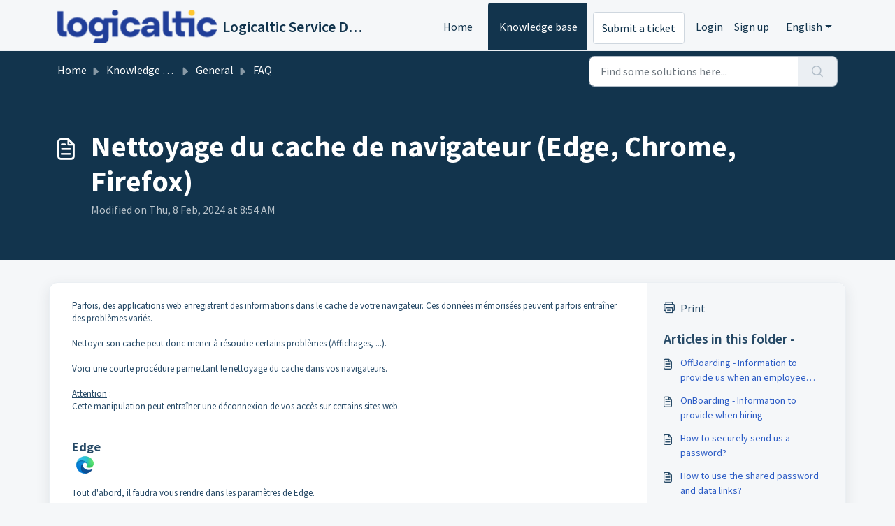

--- FILE ---
content_type: application/javascript
request_url: https://support.logicaltic.com/assets/cdn/portal/scripts/bottom.js
body_size: 43400
content:
(window.webpackJsonp=window.webpackJsonp||[]).push([[40],{0:function(e,t,n){"use strict";function r(e,t){var n=Object.keys(e);if(Object.getOwnPropertySymbols){var r=Object.getOwnPropertySymbols(e);t&&(r=r.filter(function(t){return Object.getOwnPropertyDescriptor(e,t).enumerable})),n.push.apply(n,r)}return n}function i(e){for(var t=1;t<arguments.length;t++){var n=null!=arguments[t]?arguments[t]:{};t%2?r(Object(n),!0).forEach(function(t){f()(e,t,n[t])}):Object.getOwnPropertyDescriptors?Object.defineProperties(e,Object.getOwnPropertyDescriptors(n)):r(Object(n)).forEach(function(t){Object.defineProperty(e,t,Object.getOwnPropertyDescriptor(n,t))})}return e}function o(e){"loading"!==document.readyState?e():document.addEventListener("DOMContentLoaded",e)}function a(){var e,t=navigator,n=t.userAgent;return n.match(/chrome|chromium|crios/i)?e="chrome":n.match(/firefox|fxios/i)?e="firefox":n.match(/safari/i)?e="safari":n.match(/opr\//i)?e="opera":n.match(/edg/i)&&(e="edge"),e}function s(e){var t=arguments.length>1&&void 0!==arguments[1]?arguments[1]:"/support/",n=new URL(window.location.href).pathname,r=n.split(t)[0];return r?"".concat(r).concat(e):e}function l(e,t,n){var r=e.hasAttribute("disabled"),i=JSON.stringify(t)!==JSON.stringify(n);i?r&&e.removeAttribute("disabled"):!r&&e.setAttribute("disabled",!0)}n.d(t,"i",function(){return o}),n.d(t,"d",function(){return b}),n.d(t,"p",function(){return v}),n.d(t,"w",function(){return C}),n.d(t,"r",function(){return w}),n.d(t,"M",function(){return E}),n.d(t,"K",function(){return k}),n.d(t,"t",function(){return S}),n.d(t,"I",function(){return x}),n.d(t,"F",function(){return _}),n.d(t,"b",function(){return T}),n.d(t,"k",function(){return L}),n.d(t,"f",function(){return A}),n.d(t,"O",function(){return O}),n.d(t,"A",function(){return N}),n.d(t,"o",function(){return M}),n.d(t,"x",function(){return D}),n.d(t,"D",function(){return g}),n.d(t,"C",function(){return m}),n.d(t,"m",function(){return R}),n.d(t,"J",function(){return I}),n.d(t,"B",function(){return P}),n.d(t,"n",function(){return B}),n.d(t,"e",function(){return H}),n.d(t,"l",function(){return $}),n.d(t,"j",function(){return j}),n.d(t,"c",function(){return F}),n.d(t,"z",function(){return z}),n.d(t,"h",function(){return V}),n.d(t,"N",function(){return U}),n.d(t,"L",function(){return l}),n.d(t,"q",function(){return q}),n.d(t,"s",function(){return K}),n.d(t,"E",function(){return W}),n.d(t,"a",function(){return a}),n.d(t,"y",function(){return s}),n.d(t,"u",function(){return Z}),n.d(t,"g",function(){return G}),n.d(t,"H",function(){return X}),n.d(t,"v",function(){return Q}),n.d(t,"G",function(){return ee});var c=n(1),u=n.n(c),d=n(9),f=n.n(d),p=n(16),h=n(2),g=function(e){var t=document.createElement("div");return t.textContent=e,t.innerHTML.replace(/"/g,"&quot;")},m=function(e){try{return encodeURIComponent(e)}catch(t){return e}},v=function(){return window.localStorage.getItem("recentSearches")?JSON.parse(window.localStorage.getItem("recentSearches")):[]},b=function(){localStorage.setItem("recentSearches","")},y=function(){return window.store.currentLocale||window.store.defaultLocale},C=function(){var e=document.querySelector(".fw-recent-searches"),t=v();e.innerHTML=t.map(function(e){return'<li><a class="ps-32 line-clamp-2" href="/'.concat(y(),"/support/search?term=").concat(m(e),'">').concat(g(e),"</a></li>")}).join("")},w=function(e,t){return e&&e.classList.contains(t)},E=function(e){var t=[].concat(e);t.forEach(function(e){e&&e.classList.toggle("d-none")})},k=function(e){var t=arguments.length>1&&void 0!==arguments[1]?arguments[1]:"primary",n=[].concat(e);n.forEach(function(e){w(e,"btn-".concat(t))?e.classList.replace("btn-".concat(t),"btn-outline-".concat(t)):e.classList.replace("btn-outline-".concat(t),"btn-".concat(t))})},S=function(e){var t=[].concat(e);t.forEach(function(e){e&&!e.classList.contains("d-none")&&e.classList.add("d-none")})},x=function(e){var t=[].concat(e);t.forEach(function(e){e&&e.classList.contains("d-none")&&e.classList.remove("d-none")})},_=function(e,t){Object.keys(t).forEach(function(n){e.setAttribute(n,t[n])})},T=function(e){var t=document.createElement("input");_(t,{type:"hidden",name:"authenticity_token",value:window.csrfToken}),e.appendChild(t)},L=function(e,t){return fetch(e,i(i({},t),{},{headers:{"X-CSRF-Token":window.csrfToken}}))},A=function(e){var t=arguments.length>1&&void 0!==arguments[1]?arguments[1]:300,n=null;return function(){for(var r=arguments.length,i=new Array(r),o=0;r>o;o++)i[o]=arguments[o];clearTimeout(n),n=setTimeout(function(){e.apply(void 0,i)},t)}},O=function(e,t){e&&e.addEventListener("change",function(e){var t={};t[e.target.id]=e.target.value,Object(h.d)(e.target,Object(h.a)(e.target),t)}),t&&EventManager.on("click",t,function(){return e.dataset.formChanged=!1,Object(h.c)(e,Object(h.b)(e))?Promise.resolve():Promise.reject()})},N=function(e){[].concat(u()(e.querySelectorAll(".form-group .form-control")),u()(e.querySelectorAll(".form-group .form-check-input"))).forEach(function(e){w(e,"invalid")&&(e.classList.remove("invalid"),"checkbox"===e.type?(e.nextElementSibling.nextElementSibling.classList.remove("d-block"),e.nextElementSibling.nextElementSibling.classList.add("d-none")):(e.nextElementSibling.classList.remove("d-block"),e.nextElementSibling.classList.add("d-none")))})},M=function(e){return e.charCode?e.charCode:e.keyCode?e.keyCode:e.which?e.which:0},D=function(e){var t=M(e);return t>=48&&57>=t||t>=65&&90>=t||t>=96&&105>=t||8===t||32===t?!0:!1},I=function(e,t){return sessionStorage.setItem(e,JSON.stringify(t))},R=function(e){return sessionStorage.getItem(e)?JSON.parse(sessionStorage.getItem(e)):void 0},P=function(e){return sessionStorage.removeItem(e)},B=function(e){var t=["Bytes","KB","MB","GB","TB"];if(!e)return"0 Byte";var n=parseInt(Math.floor(Math.log(e)/Math.log(1024)));return"".concat(Math.round(e/Math.pow(1024,n),2)," ").concat(t[n])},H=function(e){return e.replace(/[A-Z]/g,function(e,t){return(0!==t?"-":"")+e.toLowerCase()})},$=function(e,t){for(var n=arguments.length>2&&void 0!==arguments[2]?arguments[2]:null;e&&e.tagName!==t.toUpperCase();){if(n&&e.tagName===n)return null;e=e.parentElement}return e},j={email:{presence:!0,email:!0}},F=50,z=function(){var e=arguments.length>0&&void 0!==arguments[0]?arguments[0]:[],t={},n=new URLSearchParams(document.location.search);return n.forEach(function(n,r){var i=decodeURIComponent(n);e.includes(r)||(r in t?t[r].push(i):t[r]=[i])}),t},V=function(e){return JSON.parse(JSON.stringify(e))},U=function(e){if(window.history.replaceState){var t="".concat(window.location.protocol,"//").concat(window.location.host).concat(window.location.pathname,"?").concat(e);window.history.replaceState({path:t},"",t)}},q=function(e){return"choicesInstance"in e},K=function(e){return"_flatpickr"in e},W=function(e){return e.offsetHeight+e.scrollTop>=e.scrollHeight},Y=function(e,t){var n=e.getAttribute("aria-describedby");n&&!t.getAttribute("aria-describedby")&&t.setAttribute("aria-describedby",n)},Z=function(e){var t={altInput:!0,altInputClass:"form-control alt-flatpickr-input",altFormat:"j M, Y",dateFormat:"Y-m-d",locale:window.I18n.t("portal_js_translations.flatpickr_translations"),onReady:function(e,t,n){n.altInput&&n.input&&Y(n.input,n.altInput)}};e.querySelectorAll('input[type="date"]').forEach(function(e){Object(p.a)(e,t)})},G=function(e){try{var t=e?String(e):"";return t.replace(/&lt;?/g,"<").replace(/&gt;?/g,">")}catch(n){return e}},X=function(e){var t,n,r,i,o,a,s;if(null!==e&&void 0!==e&&null!==(t=e.defaults)&&void 0!==t&&t.options){null!==(n=window)&&void 0!==n&&null!==(r=n.store)&&void 0!==r&&null!==(i=r.portalLaunchParty)&&void 0!==i&&i.enableStrictSearch&&(e.defaults.options.searchFields=["label"],e.defaults.options.fuseOptions={threshold:.1,ignoreLocation:!0,distance:1e3});var l=null===(o=window)||void 0===o?void 0:null===(a=o.store)||void 0===a?void 0:null===(s=a.portalLaunchParty)||void 0===s?void 0:s.homepageNavAccessibilityEnabled,c=document.getElementById("navbarContent");l&&c&&c.classList.add("home_nav_accessibility_lp")}},J=["notice","warning","error"],Q=function(){setTimeout(function(){J.forEach(function(e){var t=document.querySelector("#".concat(e,".alert"));t&&t.focus()})},500)},ee=function(e){var t=e.containerOuter.element,n=t.closest(".form-group");if(n){var r=n.querySelector("div.invalid-feedback"),i=r&&r.id;i&&!t.getAttribute("aria-describedby")&&t.setAttribute("aria-describedby",i)}}},166:function(e,t,n){!function(t,n){var r=n(t,t.document,Date);t.lazySizes=r,e.exports&&(e.exports=r)}("undefined"!=typeof window?window:{},function(e,t,n){"use strict";var r,i;if(function(){var t,n={lazyClass:"lazyload",loadedClass:"lazyloaded",loadingClass:"lazyloading",preloadClass:"lazypreload",errorClass:"lazyerror",autosizesClass:"lazyautosizes",fastLoadedClass:"ls-is-cached",iframeLoadMode:0,srcAttr:"data-src",srcsetAttr:"data-srcset",sizesAttr:"data-sizes",minSize:40,customMedia:{},init:!0,expFactor:1.5,hFac:.8,loadMode:2,loadHidden:!0,ricTimeout:0,throttleDelay:125};i=e.lazySizesConfig||e.lazysizesConfig||{};for(t in n)t in i||(i[t]=n[t])}(),!t||!t.getElementsByClassName)return{init:function(){},cfg:i,noSupport:!0};var o=t.documentElement,a=e.HTMLPictureElement,s="addEventListener",l="getAttribute",c=e[s].bind(e),u=e.setTimeout,d=e.requestAnimationFrame||u,f=e.requestIdleCallback,p=/^picture$/i,h=["load","error","lazyincluded","_lazyloaded"],g={},m=Array.prototype.forEach,v=function(e,t){return g[t]||(g[t]=new RegExp("(\\s|^)"+t+"(\\s|$)")),g[t].test(e[l]("class")||"")&&g[t]},b=function(e,t){v(e,t)||e.setAttribute("class",(e[l]("class")||"").trim()+" "+t)},y=function(e,t){var n;(n=v(e,t))&&e.setAttribute("class",(e[l]("class")||"").replace(n," "))},C=function(e,t,n){var r=n?s:"removeEventListener";n&&C(e,t),h.forEach(function(n){e[r](n,t)})},w=function(e,n,i,o,a){var s=t.createEvent("Event");return i||(i={}),i.instance=r,s.initEvent(n,!o,!a),s.detail=i,e.dispatchEvent(s),s},E=function(t,n){var r;!a&&(r=e.picturefill||i.pf)?(n&&n.src&&!t[l]("srcset")&&t.setAttribute("srcset",n.src),r({reevaluate:!0,elements:[t]})):n&&n.src&&(t.src=n.src)},k=function(e,t){return(getComputedStyle(e,null)||{})[t]},S=function(e,t,n){for(n=n||e.offsetWidth;n<i.minSize&&t&&!e._lazysizesWidth;)n=t.offsetWidth,t=t.parentNode;return n},x=function(){var e,n,r=[],i=[],o=r,a=function(){var t=o;for(o=r.length?i:r,e=!0,n=!1;t.length;)t.shift()();e=!1},s=function(r,i){e&&!i?r.apply(this,arguments):(o.push(r),n||(n=!0,(t.hidden?u:d)(a)))};return s._lsFlush=a,s}(),_=function(e,t){return t?function(){x(e)}:function(){var t=this,n=arguments;x(function(){e.apply(t,n)})}},T=function(e){var t,r=0,o=i.throttleDelay,a=i.ricTimeout,s=function(){t=!1,r=n.now(),e()},l=f&&a>49?function(){f(s,{timeout:a}),a!==i.ricTimeout&&(a=i.ricTimeout)}:_(function(){u(s)},!0);return function(e){var i;(e=e===!0)&&(a=33),t||(t=!0,i=o-(n.now()-r),0>i&&(i=0),e||9>i?l():u(l,i))}},L=function(e){var t,r,i=99,o=function(){t=null,e()},a=function(){var e=n.now()-r;i>e?u(a,i-e):(f||o)(o)};return function(){r=n.now(),t||(t=u(a,i))}},A=function(){var a,f,h,g,S,A,N,M,D,I,R,P,B=/^img$/i,H=/^iframe$/i,$="onscroll"in e&&!/(gle|ing)bot/.test(navigator.userAgent),j=0,F=0,z=0,V=-1,U=function(e){z--,(!e||0>z||!e.target)&&(z=0)},q=function(e){return null==P&&(P="hidden"==k(t.body,"visibility")),P||!("hidden"==k(e.parentNode,"visibility")&&"hidden"==k(e,"visibility"))},K=function(e,n){var r,i=e,a=q(e);for(M-=n,R+=n,D-=n,I+=n;a&&(i=i.offsetParent)&&i!=t.body&&i!=o;)a=(k(i,"opacity")||1)>0,a&&"visible"!=k(i,"overflow")&&(r=i.getBoundingClientRect(),a=I>r.left&&D<r.right&&R>r.top-1&&M<r.bottom+1);return a},W=function(){var e,n,s,c,u,d,p,h,m,v,b,y,C=r.elements;if((g=i.loadMode)&&8>z&&(e=C.length)){for(n=0,V++;e>n;n++)if(C[n]&&!C[n]._lazyRace)if(!$||r.prematureUnveil&&r.prematureUnveil(C[n]))te(C[n]);else if((h=C[n][l]("data-expand"))&&(d=1*h)||(d=F),v||(v=!i.expand||i.expand<1?o.clientHeight>500&&o.clientWidth>500?500:370:i.expand,r._defEx=v,b=v*i.expFactor,y=i.hFac,P=null,b>F&&1>z&&V>2&&g>2&&!t.hidden?(F=b,V=0):F=g>1&&V>1&&6>z?v:j),m!==d&&(A=innerWidth+d*y,N=innerHeight+d,p=-1*d,m=d),s=C[n].getBoundingClientRect(),(R=s.bottom)>=p&&(M=s.top)<=N&&(I=s.right)>=p*y&&(D=s.left)<=A&&(R||I||D||M)&&(i.loadHidden||q(C[n]))&&(f&&3>z&&!h&&(3>g||4>V)||K(C[n],d))){if(te(C[n]),u=!0,z>9)break}else!u&&f&&!c&&4>z&&4>V&&g>2&&(a[0]||i.preloadAfterLoad)&&(a[0]||!h&&(R||I||D||M||"auto"!=C[n][l](i.sizesAttr)))&&(c=a[0]||C[n]);c&&!u&&te(c)}},Y=T(W),Z=function(e){var t=e.target;return t._lazyCache?void delete t._lazyCache:(U(e),b(t,i.loadedClass),y(t,i.loadingClass),C(t,X),void w(t,"lazyloaded"))},G=_(Z),X=function(e){G({target:e.target})},J=function(e,t){var n=e.getAttribute("data-load-mode")||i.iframeLoadMode;0==n?e.contentWindow.location.replace(t):1==n&&(e.src=t)},Q=function(e){var t,n=e[l](i.srcsetAttr);(t=i.customMedia[e[l]("data-media")||e[l]("media")])&&e.setAttribute("media",t),n&&e.setAttribute("srcset",n)},ee=_(function(e,t,n,r,o){var a,s,c,d,f,g;(f=w(e,"lazybeforeunveil",t)).defaultPrevented||(r&&(n?b(e,i.autosizesClass):e.setAttribute("sizes",r)),s=e[l](i.srcsetAttr),a=e[l](i.srcAttr),o&&(c=e.parentNode,d=c&&p.test(c.nodeName||"")),g=t.firesLoad||"src"in e&&(s||a||d),f={target:e},b(e,i.loadingClass),g&&(clearTimeout(h),h=u(U,2500),C(e,X,!0)),d&&m.call(c.getElementsByTagName("source"),Q),s?e.setAttribute("srcset",s):a&&!d&&(H.test(e.nodeName)?J(e,a):e.src=a),o&&(s||d)&&E(e,{src:a})),e._lazyRace&&delete e._lazyRace,y(e,i.lazyClass),x(function(){var t=e.complete&&e.naturalWidth>1;(!g||t)&&(t&&b(e,i.fastLoadedClass),Z(f),e._lazyCache=!0,u(function(){"_lazyCache"in e&&delete e._lazyCache},9)),"lazy"==e.loading&&z--},!0)}),te=function(e){if(!e._lazyRace){var t,n=B.test(e.nodeName),r=n&&(e[l](i.sizesAttr)||e[l]("sizes")),o="auto"==r;(!o&&f||!n||!e[l]("src")&&!e.srcset||e.complete||v(e,i.errorClass)||!v(e,i.lazyClass))&&(t=w(e,"lazyunveilread").detail,o&&O.updateElem(e,!0,e.offsetWidth),e._lazyRace=!0,z++,ee(e,t,o,r,n))}},ne=L(function(){i.loadMode=3,Y()}),re=function(){3==i.loadMode&&(i.loadMode=2),ne()},ie=function(){if(!f){if(n.now()-S<999)return void u(ie,999);f=!0,i.loadMode=3,Y(),c("scroll",re,!0)}};return{_:function(){S=n.now(),r.elements=t.getElementsByClassName(i.lazyClass),a=t.getElementsByClassName(i.lazyClass+" "+i.preloadClass),c("scroll",Y,!0),c("resize",Y,!0),c("pageshow",function(e){if(e.persisted){var n=t.querySelectorAll("."+i.loadingClass);n.length&&n.forEach&&d(function(){n.forEach(function(e){e.complete&&te(e)})})}}),e.MutationObserver?new MutationObserver(Y).observe(o,{childList:!0,subtree:!0,attributes:!0}):(o[s]("DOMNodeInserted",Y,!0),o[s]("DOMAttrModified",Y,!0),setInterval(Y,999)),c("hashchange",Y,!0),["focus","mouseover","click","load","transitionend","animationend"].forEach(function(e){t[s](e,Y,!0)}),/d$|^c/.test(t.readyState)?ie():(c("load",ie),t[s]("DOMContentLoaded",Y),u(ie,2e4)),r.elements.length?(W(),x._lsFlush()):Y()},checkElems:Y,unveil:te,_aLSL:re}}(),O=function(){var e,n=_(function(e,t,n,r){var i,o,a;if(e._lazysizesWidth=r,r+="px",e.setAttribute("sizes",r),p.test(t.nodeName||""))for(i=t.getElementsByTagName("source"),o=0,a=i.length;a>o;o++)i[o].setAttribute("sizes",r);n.detail.dataAttr||E(e,n.detail)}),r=function(e,t,r){var i,o=e.parentNode;o&&(r=S(e,o,r),i=w(e,"lazybeforesizes",{width:r,dataAttr:!!t}),i.defaultPrevented||(r=i.detail.width,r&&r!==e._lazysizesWidth&&n(e,o,i,r)))},o=function(){var t,n=e.length;if(n)for(t=0;n>t;t++)r(e[t])},a=L(o);return{_:function(){e=t.getElementsByClassName(i.autosizesClass),c("resize",a)},checkElems:a,updateElem:r}}(),N=function(){!N.i&&t.getElementsByClassName&&(N.i=!0,O._(),A._())};return u(function(){i.init&&N()}),r={cfg:i,autoSizer:O,loader:A,init:N,uP:E,aC:b,rC:y,hC:v,fire:w,gW:S,rAF:x}})},183:function(e,t,n){var r,i;!function(o){r=[n(184)],i=function(e){return o(e)}.apply(t,r),!(void 0!==i&&(e.exports=i))}(function(e){"use strict";function t(e){void 0===e&&(e=window.navigator.userAgent),e=e.toLowerCase();var t=/(edge)\/([\w.]+)/.exec(e)||/(opr)[\/]([\w.]+)/.exec(e)||/(chrome)[ \/]([\w.]+)/.exec(e)||/(iemobile)[\/]([\w.]+)/.exec(e)||/(version)(applewebkit)[ \/]([\w.]+).*(safari)[ \/]([\w.]+)/.exec(e)||/(webkit)[ \/]([\w.]+).*(version)[ \/]([\w.]+).*(safari)[ \/]([\w.]+)/.exec(e)||/(webkit)[ \/]([\w.]+)/.exec(e)||/(opera)(?:.*version|)[ \/]([\w.]+)/.exec(e)||/(msie) ([\w.]+)/.exec(e)||e.indexOf("trident")>=0&&/(rv)(?::| )([\w.]+)/.exec(e)||e.indexOf("compatible")<0&&/(mozilla)(?:.*? rv:([\w.]+)|)/.exec(e)||[],n=/(ipad)/.exec(e)||/(ipod)/.exec(e)||/(windows phone)/.exec(e)||/(iphone)/.exec(e)||/(kindle)/.exec(e)||/(silk)/.exec(e)||/(android)/.exec(e)||/(win)/.exec(e)||/(mac)/.exec(e)||/(linux)/.exec(e)||/(cros)/.exec(e)||/(playbook)/.exec(e)||/(bb)/.exec(e)||/(blackberry)/.exec(e)||[],r={},i={browser:t[5]||t[3]||t[1]||"",version:t[2]||t[4]||"0",versionNumber:t[4]||t[2]||"0",platform:n[0]||""};if(i.browser&&(r[i.browser]=!0,r.version=i.version,r.versionNumber=parseInt(i.versionNumber,10)),i.platform&&(r[i.platform]=!0),(r.android||r.bb||r.blackberry||r.ipad||r.iphone||r.ipod||r.kindle||r.playbook||r.silk||r["windows phone"])&&(r.mobile=!0),(r.cros||r.mac||r.linux||r.win)&&(r.desktop=!0),(r.chrome||r.opr||r.safari)&&(r.webkit=!0),r.rv||r.iemobile){var o="msie";i.browser=o,r[o]=!0}if(r.edge){delete r.edge;var a="msedge";i.browser=a,r[a]=!0}if(r.safari&&r.blackberry){var s="blackberry";i.browser=s,r[s]=!0}if(r.safari&&r.playbook){var l="playbook";i.browser=l,r[l]=!0}if(r.bb){var c="blackberry";i.browser=c,r[c]=!0}if(r.opr){var u="opera";i.browser=u,r[u]=!0}if(r.safari&&r.android){var d="android";i.browser=d,r[d]=!0}if(r.safari&&r.kindle){var f="kindle";i.browser=f,r[f]=!0}if(r.safari&&r.silk){var p="silk";i.browser=p,r[p]=!0}return r.name=i.browser,r.platform=i.platform,r}return window.jQBrowser=t(window.navigator.userAgent),window.jQBrowser.uaMatch=t,e&&(e.browser=window.jQBrowser),window.jQBrowser})},184:function(e,t,n){var r=n(185),i=n(186),o=i;"undefined"==typeof o.jQuery&&(o.jQuery=r),e.exports=r},185:function(e,t,n){var r,i;!function(t,n){"use strict";"object"==typeof e.exports?e.exports=t.document?n(t,!0):function(e){if(!e.document)throw new Error("jQuery requires a window with a document");return n(e)}:n(t)}("undefined"!=typeof window?window:this,function(n,o){"use strict";function a(e,t,n){n=n||xe;var r,i,o=n.createElement("script");if(o.text=e,t)for(r in _e)i=t[r]||t.getAttribute&&t.getAttribute(r),i&&o.setAttribute(r,i);n.head.appendChild(o).parentNode.removeChild(o)}function s(e){return null==e?e+"":"object"==typeof e||"function"==typeof e?ve[be.call(e)]||"object":typeof e}function l(e){var t=!!e&&"length"in e&&e.length,n=s(e);return ke(e)||Se(e)?!1:"array"===n||0===t||"number"==typeof t&&t>0&&t-1 in e}function c(e,t){return e.nodeName&&e.nodeName.toLowerCase()===t.toLowerCase()}function u(e,t,n){return ke(t)?Le.grep(e,function(e,r){return!!t.call(e,r,e)!==n}):t.nodeType?Le.grep(e,function(e){return e===t!==n}):"string"!=typeof t?Le.grep(e,function(e){return me.call(t,e)>-1!==n}):Le.filter(t,e,n)}function d(e,t){for(;(e=e[t])&&1!==e.nodeType;);return e}function f(e){var t={};return Le.each(e.match($e)||[],function(e,n){t[n]=!0}),t}function p(e){return e}function h(e){throw e}function g(e,t,n,r){var i;try{e&&ke(i=e.promise)?i.call(e).done(t).fail(n):e&&ke(i=e.then)?i.call(e,t,n):t.apply(void 0,[e].slice(r))}catch(e){n.apply(void 0,[e])}}function m(){xe.removeEventListener("DOMContentLoaded",m),n.removeEventListener("load",m),Le.ready()}function v(e,t){return t.toUpperCase()}function b(e){return e.replace(Ve,"ms-").replace(Ue,v)}function y(){this.expando=Le.expando+y.uid++}function C(e){return"true"===e?!0:"false"===e?!1:"null"===e?null:e===+e+""?+e:Ye.test(e)?JSON.parse(e):e}function w(e,t,n){var r;if(void 0===n&&1===e.nodeType)if(r="data-"+t.replace(Ze,"-$&").toLowerCase(),n=e.getAttribute(r),"string"==typeof n){try{n=C(n)}catch(i){}We.set(e,t,n)}else n=void 0;return n}function E(e,t,n,r){var i,o,a=20,s=r?function(){return r.cur()}:function(){return Le.css(e,t,"")},l=s(),c=n&&n[3]||(Le.cssNumber[t]?"":"px"),u=e.nodeType&&(Le.cssNumber[t]||"px"!==c&&+l)&&Xe.exec(Le.css(e,t));if(u&&u[3]!==c){for(l/=2,c=c||u[3],u=+l||1;a--;)Le.style(e,t,u+c),(1-o)*(1-(o=s()/l||.5))<=0&&(a=0),u/=o;u=2*u,Le.style(e,t,u+c),n=n||[]}return n&&(u=+u||+l||0,i=n[1]?u+(n[1]+1)*n[2]:+n[2],r&&(r.unit=c,r.start=u,r.end=i)),i}function k(e){var t,n=e.ownerDocument,r=e.nodeName,i=rt[r];return i?i:(t=n.body.appendChild(n.createElement(r)),i=Le.css(t,"display"),t.parentNode.removeChild(t),"none"===i&&(i="block"),rt[r]=i,i)}function S(e,t){for(var n,r,i=[],o=0,a=e.length;a>o;o++)r=e[o],r.style&&(n=r.style.display,t?("none"===n&&(i[o]=Ke.get(r,"display")||null,i[o]||(r.style.display="")),""===r.style.display&&nt(r)&&(i[o]=k(r))):"none"!==n&&(i[o]="none",Ke.set(r,"display",n)));for(o=0;a>o;o++)null!=i[o]&&(e[o].style.display=i[o]);return e}function x(e,t){var n;return n="undefined"!=typeof e.getElementsByTagName?e.getElementsByTagName(t||"*"):"undefined"!=typeof e.querySelectorAll?e.querySelectorAll(t||"*"):[],void 0===t||t&&c(e,t)?Le.merge([e],n):n}function _(e,t){for(var n=0,r=e.length;r>n;n++)Ke.set(e[n],"globalEval",!t||Ke.get(t[n],"globalEval"))}function T(e,t,n,r,i){for(var o,a,l,c,u,d,f=t.createDocumentFragment(),p=[],h=0,g=e.length;g>h;h++)if(o=e[h],o||0===o)if("object"===s(o))Le.merge(p,o.nodeType?[o]:o);else if(lt.test(o)){for(a=a||f.appendChild(t.createElement("div")),l=(ot.exec(o)||["",""])[1].toLowerCase(),c=st[l]||st._default,a.innerHTML=c[1]+Le.htmlPrefilter(o)+c[2],d=c[0];d--;)a=a.lastChild;Le.merge(p,a.childNodes),a=f.firstChild,a.textContent=""}else p.push(t.createTextNode(o));for(f.textContent="",h=0;o=p[h++];)if(r&&Le.inArray(o,r)>-1)i&&i.push(o);else if(u=et(o),a=x(f.appendChild(o),"script"),u&&_(a),n)for(d=0;o=a[d++];)at.test(o.type||"")&&n.push(o);return f}function L(){return!0}function A(){return!1}function O(e,t){return e===N()==("focus"===t)}function N(){try{return xe.activeElement}catch(e){}}function M(e,t,n,r,i,o){var a,s;if("object"==typeof t){"string"!=typeof n&&(r=r||n,n=void 0);for(s in t)M(e,s,n,r,t[s],o);return e}if(null==r&&null==i?(i=n,r=n=void 0):null==i&&("string"==typeof n?(i=r,r=void 0):(i=r,r=n,n=void 0)),i===!1)i=A;else if(!i)return e;return 1===o&&(a=i,i=function(e){return Le().off(e),a.apply(this,arguments)},i.guid=a.guid||(a.guid=Le.guid++)),e.each(function(){Le.event.add(this,t,i,r,n)})}function D(e,t,n){return n?(Ke.set(e,t,!1),void Le.event.add(e,t,{namespace:!1,handler:function(e){var r,i,o=Ke.get(this,t);if(1&e.isTrigger&&this[t]){if(o.length)(Le.event.special[t]||{}).delegateType&&e.stopPropagation();else if(o=pe.call(arguments),Ke.set(this,t,o),r=n(this,t),this[t](),i=Ke.get(this,t),o!==i||r?Ke.set(this,t,!1):i={},o!==i)return e.stopImmediatePropagation(),e.preventDefault(),i&&i.value}else o.length&&(Ke.set(this,t,{value:Le.event.trigger(Le.extend(o[0],Le.Event.prototype),o.slice(1),this)}),e.stopImmediatePropagation())}})):void(void 0===Ke.get(e,t)&&Le.event.add(e,t,L))}function I(e,t){return c(e,"table")&&c(11!==t.nodeType?t:t.firstChild,"tr")?Le(e).children("tbody")[0]||e:e}function R(e){return e.type=(null!==e.getAttribute("type"))+"/"+e.type,e}function P(e){return"true/"===(e.type||"").slice(0,5)?e.type=e.type.slice(5):e.removeAttribute("type"),e}function B(e,t){var n,r,i,o,a,s,l;if(1===t.nodeType){if(Ke.hasData(e)&&(o=Ke.get(e),l=o.events)){Ke.remove(t,"handle events");for(i in l)for(n=0,r=l[i].length;r>n;n++)Le.event.add(t,i,l[i][n])}We.hasData(e)&&(a=We.access(e),s=Le.extend({},a),We.set(t,s))}}function H(e,t){var n=t.nodeName.toLowerCase();"input"===n&&it.test(e.type)?t.checked=e.checked:("input"===n||"textarea"===n)&&(t.defaultValue=e.defaultValue)}function $(e,t,n,r){t=he(t);var i,o,s,l,c,u,d=0,f=e.length,p=f-1,h=t[0],g=ke(h);if(g||f>1&&"string"==typeof h&&!Ee.checkClone&&dt.test(h))return e.each(function(i){var o=e.eq(i);g&&(t[0]=h.call(this,i,o.html())),$(o,t,n,r)});if(f&&(i=T(t,e[0].ownerDocument,!1,e,r),o=i.firstChild,1===i.childNodes.length&&(i=o),o||r)){for(s=Le.map(x(i,"script"),R),l=s.length;f>d;d++)c=i,d!==p&&(c=Le.clone(c,!0,!0),l&&Le.merge(s,x(c,"script"))),n.call(e[d],c,d);if(l)for(u=s[s.length-1].ownerDocument,Le.map(s,P),d=0;l>d;d++)c=s[d],at.test(c.type||"")&&!Ke.access(c,"globalEval")&&Le.contains(u,c)&&(c.src&&"module"!==(c.type||"").toLowerCase()?Le._evalUrl&&!c.noModule&&Le._evalUrl(c.src,{nonce:c.nonce||c.getAttribute("nonce")},u):a(c.textContent.replace(ft,""),c,u))}return e}function j(e,t,n){for(var r,i=t?Le.filter(t,e):e,o=0;null!=(r=i[o]);o++)n||1!==r.nodeType||Le.cleanData(x(r)),r.parentNode&&(n&&et(r)&&_(x(r,"script")),r.parentNode.removeChild(r));return e}function F(e,t,n){var r,i,o,a,s=e.style;return n=n||ht(e),n&&(a=n.getPropertyValue(t)||n[t],""!==a||et(e)||(a=Le.style(e,t)),!Ee.pixelBoxStyles()&&pt.test(a)&&mt.test(t)&&(r=s.width,i=s.minWidth,o=s.maxWidth,s.minWidth=s.maxWidth=s.width=a,a=n.width,s.width=r,s.minWidth=i,s.maxWidth=o)),void 0!==a?a+"":a}function z(e,t){return{get:function(){return e()?void delete this.get:(this.get=t).apply(this,arguments)}}}function V(e){for(var t=e[0].toUpperCase()+e.slice(1),n=vt.length;n--;)if(e=vt[n]+t,e in bt)return e}function U(e){var t=Le.cssProps[e]||yt[e];return t?t:e in bt?e:yt[e]=V(e)||e}function q(e,t,n){var r=Xe.exec(t);return r?Math.max(0,r[2]-(n||0))+(r[3]||"px"):t}function K(e,t,n,r,i,o){var a="width"===t?1:0,s=0,l=0;if(n===(r?"border":"content"))return 0;for(;4>a;a+=2)"margin"===n&&(l+=Le.css(e,n+Je[a],!0,i)),r?("content"===n&&(l-=Le.css(e,"padding"+Je[a],!0,i)),"margin"!==n&&(l-=Le.css(e,"border"+Je[a]+"Width",!0,i))):(l+=Le.css(e,"padding"+Je[a],!0,i),"padding"!==n?l+=Le.css(e,"border"+Je[a]+"Width",!0,i):s+=Le.css(e,"border"+Je[a]+"Width",!0,i));return!r&&o>=0&&(l+=Math.max(0,Math.ceil(e["offset"+t[0].toUpperCase()+t.slice(1)]-o-l-s-.5))||0),l}function W(e,t,n){var r=ht(e),i=!Ee.boxSizingReliable()||n,o=i&&"border-box"===Le.css(e,"boxSizing",!1,r),a=o,s=F(e,t,r),l="offset"+t[0].toUpperCase()+t.slice(1);if(pt.test(s)){if(!n)return s;s="auto"}return(!Ee.boxSizingReliable()&&o||!Ee.reliableTrDimensions()&&c(e,"tr")||"auto"===s||!parseFloat(s)&&"inline"===Le.css(e,"display",!1,r))&&e.getClientRects().length&&(o="border-box"===Le.css(e,"boxSizing",!1,r),a=l in e,a&&(s=e[l])),s=parseFloat(s)||0,s+K(e,t,n||(o?"border":"content"),a,r,s)+"px"}function Y(e,t,n,r,i){return new Y.prototype.init(e,t,n,r,i)}function Z(){xt&&(xe.hidden===!1&&n.requestAnimationFrame?n.requestAnimationFrame(Z):n.setTimeout(Z,Le.fx.interval),Le.fx.tick())}function G(){return n.setTimeout(function(){St=void 0}),St=Date.now()}function X(e,t){var n,r=0,i={height:e};for(t=t?1:0;4>r;r+=2-t)n=Je[r],i["margin"+n]=i["padding"+n]=e;return t&&(i.opacity=i.width=e),i}function J(e,t,n){for(var r,i=(te.tweeners[t]||[]).concat(te.tweeners["*"]),o=0,a=i.length;a>o;o++)if(r=i[o].call(n,t,e))return r}function Q(e,t,n){var r,i,o,a,s,l,c,u,d="width"in t||"height"in t,f=this,p={},h=e.style,g=e.nodeType&&nt(e),m=Ke.get(e,"fxshow");n.queue||(a=Le._queueHooks(e,"fx"),null==a.unqueued&&(a.unqueued=0,s=a.empty.fire,a.empty.fire=function(){a.unqueued||s()}),a.unqueued++,f.always(function(){f.always(function(){a.unqueued--,Le.queue(e,"fx").length||a.empty.fire()})}));for(r in t)if(i=t[r],_t.test(i)){if(delete t[r],o=o||"toggle"===i,i===(g?"hide":"show")){if("show"!==i||!m||void 0===m[r])continue;g=!0}p[r]=m&&m[r]||Le.style(e,r)}if(l=!Le.isEmptyObject(t),l||!Le.isEmptyObject(p)){d&&1===e.nodeType&&(n.overflow=[h.overflow,h.overflowX,h.overflowY],c=m&&m.display,null==c&&(c=Ke.get(e,"display")),u=Le.css(e,"display"),"none"===u&&(c?u=c:(S([e],!0),c=e.style.display||c,u=Le.css(e,"display"),S([e]))),("inline"===u||"inline-block"===u&&null!=c)&&"none"===Le.css(e,"float")&&(l||(f.done(function(){h.display=c}),null==c&&(u=h.display,c="none"===u?"":u)),h.display="inline-block")),n.overflow&&(h.overflow="hidden",f.always(function(){h.overflow=n.overflow[0],h.overflowX=n.overflow[1],h.overflowY=n.overflow[2]})),l=!1;for(r in p)l||(m?"hidden"in m&&(g=m.hidden):m=Ke.access(e,"fxshow",{display:c}),o&&(m.hidden=!g),g&&S([e],!0),f.done(function(){g||S([e]),Ke.remove(e,"fxshow");for(r in p)Le.style(e,r,p[r])})),l=J(g?m[r]:0,r,f),r in m||(m[r]=l.start,g&&(l.end=l.start,l.start=0))}}function ee(e,t){var n,r,i,o,a;for(n in e)if(r=b(n),i=t[r],o=e[n],Array.isArray(o)&&(i=o[1],o=e[n]=o[0]),n!==r&&(e[r]=o,delete e[n]),a=Le.cssHooks[r],a&&"expand"in a){o=a.expand(o),delete e[r];for(n in o)n in e||(e[n]=o[n],t[n]=i)}else t[r]=i}function te(e,t,n){var r,i,o=0,a=te.prefilters.length,s=Le.Deferred().always(function(){delete l.elem}),l=function(){if(i)return!1;for(var t=St||G(),n=Math.max(0,c.startTime+c.duration-t),r=n/c.duration||0,o=1-r,a=0,l=c.tweens.length;l>a;a++)c.tweens[a].run(o);return s.notifyWith(e,[c,o,n]),1>o&&l?n:(l||s.notifyWith(e,[c,1,0]),s.resolveWith(e,[c]),!1)},c=s.promise({elem:e,props:Le.extend({},t),opts:Le.extend(!0,{specialEasing:{},easing:Le.easing._default},n),originalProperties:t,originalOptions:n,startTime:St||G(),duration:n.duration,tweens:[],createTween:function(t,n){var r=Le.Tween(e,c.opts,t,n,c.opts.specialEasing[t]||c.opts.easing);return c.tweens.push(r),r},stop:function(t){var n=0,r=t?c.tweens.length:0;if(i)return this;for(i=!0;r>n;n++)c.tweens[n].run(1);return t?(s.notifyWith(e,[c,1,0]),s.resolveWith(e,[c,t])):s.rejectWith(e,[c,t]),this}}),u=c.props;for(ee(u,c.opts.specialEasing);a>o;o++)if(r=te.prefilters[o].call(c,e,u,c.opts))return ke(r.stop)&&(Le._queueHooks(c.elem,c.opts.queue).stop=r.stop.bind(r)),r;return Le.map(u,J,c),ke(c.opts.start)&&c.opts.start.call(e,c),c.progress(c.opts.progress).done(c.opts.done,c.opts.complete).fail(c.opts.fail).always(c.opts.always),Le.fx.timer(Le.extend(l,{elem:e,anim:c,queue:c.opts.queue})),c}function ne(e){var t=e.match($e)||[];return t.join(" ")}function re(e){return e.getAttribute&&e.getAttribute("class")||""}function ie(e){return Array.isArray(e)?e:"string"==typeof e?e.match($e)||[]:[]}function oe(e,t,n,r){var i;if(Array.isArray(t))Le.each(t,function(t,i){n||Ht.test(e)?r(e,i):oe(e+"["+("object"==typeof i&&null!=i?t:"")+"]",i,n,r)});else if(n||"object"!==s(t))r(e,t);else for(i in t)oe(e+"["+i+"]",t[i],n,r)}function ae(e){return function(t,n){"string"!=typeof t&&(n=t,t="*");var r,i=0,o=t.toLowerCase().match($e)||[];if(ke(n))for(;r=o[i++];)"+"===r[0]?(r=r.slice(1)||"*",(e[r]=e[r]||[]).unshift(n)):(e[r]=e[r]||[]).push(n)}}function se(e,t,n,r){function i(s){var l;return o[s]=!0,Le.each(e[s]||[],function(e,s){var c=s(t,n,r);return"string"!=typeof c||a||o[c]?a?!(l=c):void 0:(t.dataTypes.unshift(c),i(c),!1)}),l}var o={},a=e===Gt;return i(t.dataTypes[0])||!o["*"]&&i("*")}function le(e,t){var n,r,i=Le.ajaxSettings.flatOptions||{};for(n in t)void 0!==t[n]&&((i[n]?e:r||(r={}))[n]=t[n]);return r&&Le.extend(!0,e,r),e}function ce(e,t,n){for(var r,i,o,a,s=e.contents,l=e.dataTypes;"*"===l[0];)l.shift(),void 0===r&&(r=e.mimeType||t.getResponseHeader("Content-Type"));if(r)for(i in s)if(s[i]&&s[i].test(r)){l.unshift(i);break}if(l[0]in n)o=l[0];else{for(i in n){if(!l[0]||e.converters[i+" "+l[0]]){o=i;break}a||(a=i)}o=o||a}return o?(o!==l[0]&&l.unshift(o),n[o]):void 0}function ue(e,t,n,r){var i,o,a,s,l,c={},u=e.dataTypes.slice();if(u[1])for(a in e.converters)c[a.toLowerCase()]=e.converters[a];for(o=u.shift();o;)if(e.responseFields[o]&&(n[e.responseFields[o]]=t),!l&&r&&e.dataFilter&&(t=e.dataFilter(t,e.dataType)),l=o,o=u.shift())if("*"===o)o=l;else if("*"!==l&&l!==o){if(a=c[l+" "+o]||c["* "+o],!a)for(i in c)if(s=i.split(" "),s[1]===o&&(a=c[l+" "+s[0]]||c["* "+s[0]])){a===!0?a=c[i]:c[i]!==!0&&(o=s[0],u.unshift(s[1]));break}if(a!==!0)if(a&&e["throws"])t=a(t);else try{t=a(t)}catch(d){return{state:"parsererror",error:a?d:"No conversion from "+l+" to "+o}}}return{state:"success",data:t}}var de=[],fe=Object.getPrototypeOf,pe=de.slice,he=de.flat?function(e){return de.flat.call(e)}:function(e){return de.concat.apply([],e)},ge=de.push,me=de.indexOf,ve={},be=ve.toString,ye=ve.hasOwnProperty,Ce=ye.toString,we=Ce.call(Object),Ee={},ke=function(e){return"function"==typeof e&&"number"!=typeof e.nodeType&&"function"!=typeof e.item},Se=function(e){return null!=e&&e===e.window},xe=n.document,_e={type:!0,src:!0,nonce:!0,noModule:!0},Te="3.6.0",Le=function(e,t){return new Le.fn.init(e,t)};Le.fn=Le.prototype={jquery:Te,constructor:Le,length:0,toArray:function(){return pe.call(this)},get:function(e){return null==e?pe.call(this):0>e?this[e+this.length]:this[e]},pushStack:function(e){var t=Le.merge(this.constructor(),e);return t.prevObject=this,t},each:function(e){return Le.each(this,e)},map:function(e){return this.pushStack(Le.map(this,function(t,n){return e.call(t,n,t)}))},slice:function(){return this.pushStack(pe.apply(this,arguments))},first:function(){return this.eq(0)},last:function(){return this.eq(-1)},even:function(){return this.pushStack(Le.grep(this,function(e,t){
return(t+1)%2}))},odd:function(){return this.pushStack(Le.grep(this,function(e,t){return t%2}))},eq:function(e){var t=this.length,n=+e+(0>e?t:0);return this.pushStack(n>=0&&t>n?[this[n]]:[])},end:function(){return this.prevObject||this.constructor()},push:ge,sort:de.sort,splice:de.splice},Le.extend=Le.fn.extend=function(){var e,t,n,r,i,o,a=arguments[0]||{},s=1,l=arguments.length,c=!1;for("boolean"==typeof a&&(c=a,a=arguments[s]||{},s++),"object"==typeof a||ke(a)||(a={}),s===l&&(a=this,s--);l>s;s++)if(null!=(e=arguments[s]))for(t in e)r=e[t],"__proto__"!==t&&a!==r&&(c&&r&&(Le.isPlainObject(r)||(i=Array.isArray(r)))?(n=a[t],o=i&&!Array.isArray(n)?[]:i||Le.isPlainObject(n)?n:{},i=!1,a[t]=Le.extend(c,o,r)):void 0!==r&&(a[t]=r));return a},Le.extend({expando:"jQuery"+(Te+Math.random()).replace(/\D/g,""),isReady:!0,error:function(e){throw new Error(e)},noop:function(){},isPlainObject:function(e){var t,n;return e&&"[object Object]"===be.call(e)?(t=fe(e))?(n=ye.call(t,"constructor")&&t.constructor,"function"==typeof n&&Ce.call(n)===we):!0:!1},isEmptyObject:function(e){var t;for(t in e)return!1;return!0},globalEval:function(e,t,n){a(e,{nonce:t&&t.nonce},n)},each:function(e,t){var n,r=0;if(l(e))for(n=e.length;n>r&&t.call(e[r],r,e[r])!==!1;r++);else for(r in e)if(t.call(e[r],r,e[r])===!1)break;return e},makeArray:function(e,t){var n=t||[];return null!=e&&(l(Object(e))?Le.merge(n,"string"==typeof e?[e]:e):ge.call(n,e)),n},inArray:function(e,t,n){return null==t?-1:me.call(t,e,n)},merge:function(e,t){for(var n=+t.length,r=0,i=e.length;n>r;r++)e[i++]=t[r];return e.length=i,e},grep:function(e,t,n){for(var r,i=[],o=0,a=e.length,s=!n;a>o;o++)r=!t(e[o],o),r!==s&&i.push(e[o]);return i},map:function(e,t,n){var r,i,o=0,a=[];if(l(e))for(r=e.length;r>o;o++)i=t(e[o],o,n),null!=i&&a.push(i);else for(o in e)i=t(e[o],o,n),null!=i&&a.push(i);return he(a)},guid:1,support:Ee}),"function"==typeof Symbol&&(Le.fn[Symbol.iterator]=de[Symbol.iterator]),Le.each("Boolean Number String Function Array Date RegExp Object Error Symbol".split(" "),function(e,t){ve["[object "+t+"]"]=t.toLowerCase()});var Ae=function(e){function t(e,t,n,r){var i,o,a,s,l,c,u,f=t&&t.ownerDocument,h=t?t.nodeType:9;if(n=n||[],"string"!=typeof e||!e||1!==h&&9!==h&&11!==h)return n;if(!r&&(M(t),t=t||D,R)){if(11!==h&&(l=ye.exec(e)))if(i=l[1]){if(9===h){if(!(a=t.getElementById(i)))return n;if(a.id===i)return n.push(a),n}else if(f&&(a=f.getElementById(i))&&$(t,a)&&a.id===i)return n.push(a),n}else{if(l[2])return Q.apply(n,t.getElementsByTagName(e)),n;if((i=l[3])&&E.getElementsByClassName&&t.getElementsByClassName)return Q.apply(n,t.getElementsByClassName(i)),n}if(E.qsa&&!W[e+" "]&&(!P||!P.test(e))&&(1!==h||"object"!==t.nodeName.toLowerCase())){if(u=e,f=t,1===h&&(de.test(e)||ue.test(e))){for(f=Ce.test(e)&&d(t.parentNode)||t,f===t&&E.scope||((s=t.getAttribute("id"))?s=s.replace(ke,Se):t.setAttribute("id",s=j)),c=_(e),o=c.length;o--;)c[o]=(s?"#"+s:":scope")+" "+p(c[o]);u=c.join(",")}try{return Q.apply(n,f.querySelectorAll(u)),n}catch(g){W(e,!0)}finally{s===j&&t.removeAttribute("id")}}}return L(e.replace(le,"$1"),t,n,r)}function n(){function e(n,r){return t.push(n+" ")>k.cacheLength&&delete e[t.shift()],e[n+" "]=r}var t=[];return e}function r(e){return e[j]=!0,e}function i(e){var t=D.createElement("fieldset");try{return!!e(t)}catch(n){return!1}finally{t.parentNode&&t.parentNode.removeChild(t),t=null}}function o(e,t){for(var n=e.split("|"),r=n.length;r--;)k.attrHandle[n[r]]=t}function a(e,t){var n=t&&e,r=n&&1===e.nodeType&&1===t.nodeType&&e.sourceIndex-t.sourceIndex;if(r)return r;if(n)for(;n=n.nextSibling;)if(n===t)return-1;return e?1:-1}function s(e){return function(t){var n=t.nodeName.toLowerCase();return"input"===n&&t.type===e}}function l(e){return function(t){var n=t.nodeName.toLowerCase();return("input"===n||"button"===n)&&t.type===e}}function c(e){return function(t){return"form"in t?t.parentNode&&t.disabled===!1?"label"in t?"label"in t.parentNode?t.parentNode.disabled===e:t.disabled===e:t.isDisabled===e||t.isDisabled!==!e&&_e(t)===e:t.disabled===e:"label"in t?t.disabled===e:!1}}function u(e){return r(function(t){return t=+t,r(function(n,r){for(var i,o=e([],n.length,t),a=o.length;a--;)n[i=o[a]]&&(n[i]=!(r[i]=n[i]))})})}function d(e){return e&&"undefined"!=typeof e.getElementsByTagName&&e}function f(){}function p(e){for(var t=0,n=e.length,r="";n>t;t++)r+=e[t].value;return r}function h(e,t,n){var r=t.dir,i=t.next,o=i||r,a=n&&"parentNode"===o,s=V++;return t.first?function(t,n,i){for(;t=t[r];)if(1===t.nodeType||a)return e(t,n,i);return!1}:function(t,n,l){var c,u,d,f=[z,s];if(l){for(;t=t[r];)if((1===t.nodeType||a)&&e(t,n,l))return!0}else for(;t=t[r];)if(1===t.nodeType||a)if(d=t[j]||(t[j]={}),u=d[t.uniqueID]||(d[t.uniqueID]={}),i&&i===t.nodeName.toLowerCase())t=t[r]||t;else{if((c=u[o])&&c[0]===z&&c[1]===s)return f[2]=c[2];if(u[o]=f,f[2]=e(t,n,l))return!0}return!1}}function g(e){return e.length>1?function(t,n,r){for(var i=e.length;i--;)if(!e[i](t,n,r))return!1;return!0}:e[0]}function m(e,n,r){for(var i=0,o=n.length;o>i;i++)t(e,n[i],r);return r}function v(e,t,n,r,i){for(var o,a=[],s=0,l=e.length,c=null!=t;l>s;s++)(o=e[s])&&(!n||n(o,r,i))&&(a.push(o),c&&t.push(s));return a}function b(e,t,n,i,o,a){return i&&!i[j]&&(i=b(i)),o&&!o[j]&&(o=b(o,a)),r(function(r,a,s,l){var c,u,d,f=[],p=[],h=a.length,g=r||m(t||"*",s.nodeType?[s]:s,[]),b=!e||!r&&t?g:v(g,f,e,s,l),y=n?o||(r?e:h||i)?[]:a:b;if(n&&n(b,y,s,l),i)for(c=v(y,p),i(c,[],s,l),u=c.length;u--;)(d=c[u])&&(y[p[u]]=!(b[p[u]]=d));if(r){if(o||e){if(o){for(c=[],u=y.length;u--;)(d=y[u])&&c.push(b[u]=d);o(null,y=[],c,l)}for(u=y.length;u--;)(d=y[u])&&(c=o?te(r,d):f[u])>-1&&(r[c]=!(a[c]=d))}}else y=v(y===a?y.splice(h,y.length):y),o?o(null,a,y,l):Q.apply(a,y)})}function y(e){for(var t,n,r,i=e.length,o=k.relative[e[0].type],a=o||k.relative[" "],s=o?1:0,l=h(function(e){return e===t},a,!0),c=h(function(e){return te(t,e)>-1},a,!0),u=[function(e,n,r){var i=!o&&(r||n!==A)||((t=n).nodeType?l(e,n,r):c(e,n,r));return t=null,i}];i>s;s++)if(n=k.relative[e[s].type])u=[h(g(u),n)];else{if(n=k.filter[e[s].type].apply(null,e[s].matches),n[j]){for(r=++s;i>r&&!k.relative[e[r].type];r++);return b(s>1&&g(u),s>1&&p(e.slice(0,s-1).concat({value:" "===e[s-2].type?"*":""})).replace(le,"$1"),n,r>s&&y(e.slice(s,r)),i>r&&y(e=e.slice(r)),i>r&&p(e))}u.push(n)}return g(u)}function C(e,n){var i=n.length>0,o=e.length>0,a=function(r,a,s,l,c){var u,d,f,p=0,h="0",g=r&&[],m=[],b=A,y=r||o&&k.find.TAG("*",c),C=z+=null==b?1:Math.random()||.1,w=y.length;for(c&&(A=a==D||a||c);h!==w&&null!=(u=y[h]);h++){if(o&&u){for(d=0,a||u.ownerDocument==D||(M(u),s=!R);f=e[d++];)if(f(u,a||D,s)){l.push(u);break}c&&(z=C)}i&&((u=!f&&u)&&p--,r&&g.push(u))}if(p+=h,i&&h!==p){for(d=0;f=n[d++];)f(g,m,a,s);if(r){if(p>0)for(;h--;)g[h]||m[h]||(m[h]=X.call(l));m=v(m)}Q.apply(l,m),c&&!r&&m.length>0&&p+n.length>1&&t.uniqueSort(l)}return c&&(z=C,A=b),g};return i?r(a):a}var w,E,k,S,x,_,T,L,A,O,N,M,D,I,R,P,B,H,$,j="sizzle"+1*new Date,F=e.document,z=0,V=0,U=n(),q=n(),K=n(),W=n(),Y=function(e,t){return e===t&&(N=!0),0},Z={}.hasOwnProperty,G=[],X=G.pop,J=G.push,Q=G.push,ee=G.slice,te=function(e,t){for(var n=0,r=e.length;r>n;n++)if(e[n]===t)return n;return-1},ne="checked|selected|async|autofocus|autoplay|controls|defer|disabled|hidden|ismap|loop|multiple|open|readonly|required|scoped",re="[\\x20\\t\\r\\n\\f]",ie="(?:\\\\[\\da-fA-F]{1,6}"+re+"?|\\\\[^\\r\\n\\f]|[\\w-]|[^\x00-\\x7f])+",oe="\\["+re+"*("+ie+")(?:"+re+"*([*^$|!~]?=)"+re+"*(?:'((?:\\\\.|[^\\\\'])*)'|\"((?:\\\\.|[^\\\\\"])*)\"|("+ie+"))|)"+re+"*\\]",ae=":("+ie+")(?:\\((('((?:\\\\.|[^\\\\'])*)'|\"((?:\\\\.|[^\\\\\"])*)\")|((?:\\\\.|[^\\\\()[\\]]|"+oe+")*)|.*)\\)|)",se=new RegExp(re+"+","g"),le=new RegExp("^"+re+"+|((?:^|[^\\\\])(?:\\\\.)*)"+re+"+$","g"),ce=new RegExp("^"+re+"*,"+re+"*"),ue=new RegExp("^"+re+"*([>+~]|"+re+")"+re+"*"),de=new RegExp(re+"|>"),fe=new RegExp(ae),pe=new RegExp("^"+ie+"$"),he={ID:new RegExp("^#("+ie+")"),CLASS:new RegExp("^\\.("+ie+")"),TAG:new RegExp("^("+ie+"|[*])"),ATTR:new RegExp("^"+oe),PSEUDO:new RegExp("^"+ae),CHILD:new RegExp("^:(only|first|last|nth|nth-last)-(child|of-type)(?:\\("+re+"*(even|odd|(([+-]|)(\\d*)n|)"+re+"*(?:([+-]|)"+re+"*(\\d+)|))"+re+"*\\)|)","i"),bool:new RegExp("^(?:"+ne+")$","i"),needsContext:new RegExp("^"+re+"*[>+~]|:(even|odd|eq|gt|lt|nth|first|last)(?:\\("+re+"*((?:-\\d)?\\d*)"+re+"*\\)|)(?=[^-]|$)","i")},ge=/HTML$/i,me=/^(?:input|select|textarea|button)$/i,ve=/^h\d$/i,be=/^[^{]+\{\s*\[native \w/,ye=/^(?:#([\w-]+)|(\w+)|\.([\w-]+))$/,Ce=/[+~]/,we=new RegExp("\\\\[\\da-fA-F]{1,6}"+re+"?|\\\\([^\\r\\n\\f])","g"),Ee=function(e,t){var n="0x"+e.slice(1)-65536;return t?t:0>n?String.fromCharCode(n+65536):String.fromCharCode(n>>10|55296,1023&n|56320)},ke=/([\0-\x1f\x7f]|^-?\d)|^-$|[^\0-\x1f\x7f-\uFFFF\w-]/g,Se=function(e,t){return t?"\x00"===e?"\ufffd":e.slice(0,-1)+"\\"+e.charCodeAt(e.length-1).toString(16)+" ":"\\"+e},xe=function(){M()},_e=h(function(e){return e.disabled===!0&&"fieldset"===e.nodeName.toLowerCase()},{dir:"parentNode",next:"legend"});try{Q.apply(G=ee.call(F.childNodes),F.childNodes),G[F.childNodes.length].nodeType}catch(Te){Q={apply:G.length?function(e,t){J.apply(e,ee.call(t))}:function(e,t){for(var n=e.length,r=0;e[n++]=t[r++];);e.length=n-1}}}E=t.support={},x=t.isXML=function(e){var t=e&&e.namespaceURI,n=e&&(e.ownerDocument||e).documentElement;return!ge.test(t||n&&n.nodeName||"HTML")},M=t.setDocument=function(e){var t,n,r=e?e.ownerDocument||e:F;return r!=D&&9===r.nodeType&&r.documentElement?(D=r,I=D.documentElement,R=!x(D),F!=D&&(n=D.defaultView)&&n.top!==n&&(n.addEventListener?n.addEventListener("unload",xe,!1):n.attachEvent&&n.attachEvent("onunload",xe)),E.scope=i(function(e){return I.appendChild(e).appendChild(D.createElement("div")),"undefined"!=typeof e.querySelectorAll&&!e.querySelectorAll(":scope fieldset div").length}),E.attributes=i(function(e){return e.className="i",!e.getAttribute("className")}),E.getElementsByTagName=i(function(e){return e.appendChild(D.createComment("")),!e.getElementsByTagName("*").length}),E.getElementsByClassName=be.test(D.getElementsByClassName),E.getById=i(function(e){return I.appendChild(e).id=j,!D.getElementsByName||!D.getElementsByName(j).length}),E.getById?(k.filter.ID=function(e){var t=e.replace(we,Ee);return function(e){return e.getAttribute("id")===t}},k.find.ID=function(e,t){if("undefined"!=typeof t.getElementById&&R){var n=t.getElementById(e);return n?[n]:[]}}):(k.filter.ID=function(e){var t=e.replace(we,Ee);return function(e){var n="undefined"!=typeof e.getAttributeNode&&e.getAttributeNode("id");return n&&n.value===t}},k.find.ID=function(e,t){if("undefined"!=typeof t.getElementById&&R){var n,r,i,o=t.getElementById(e);if(o){if(n=o.getAttributeNode("id"),n&&n.value===e)return[o];for(i=t.getElementsByName(e),r=0;o=i[r++];)if(n=o.getAttributeNode("id"),n&&n.value===e)return[o]}return[]}}),k.find.TAG=E.getElementsByTagName?function(e,t){return"undefined"!=typeof t.getElementsByTagName?t.getElementsByTagName(e):E.qsa?t.querySelectorAll(e):void 0}:function(e,t){var n,r=[],i=0,o=t.getElementsByTagName(e);if("*"===e){for(;n=o[i++];)1===n.nodeType&&r.push(n);return r}return o},k.find.CLASS=E.getElementsByClassName&&function(e,t){return"undefined"!=typeof t.getElementsByClassName&&R?t.getElementsByClassName(e):void 0},B=[],P=[],(E.qsa=be.test(D.querySelectorAll))&&(i(function(e){var t;I.appendChild(e).innerHTML="<a id='"+j+"'></a><select id='"+j+"-\r\\' msallowcapture=''><option selected=''></option></select>",e.querySelectorAll("[msallowcapture^='']").length&&P.push("[*^$]="+re+"*(?:''|\"\")"),e.querySelectorAll("[selected]").length||P.push("\\["+re+"*(?:value|"+ne+")"),e.querySelectorAll("[id~="+j+"-]").length||P.push("~="),t=D.createElement("input"),t.setAttribute("name",""),e.appendChild(t),e.querySelectorAll("[name='']").length||P.push("\\["+re+"*name"+re+"*="+re+"*(?:''|\"\")"),e.querySelectorAll(":checked").length||P.push(":checked"),e.querySelectorAll("a#"+j+"+*").length||P.push(".#.+[+~]"),e.querySelectorAll("\\\f"),P.push("[\\r\\n\\f]")}),i(function(e){e.innerHTML="<a href='' disabled='disabled'></a><select disabled='disabled'><option/></select>";var t=D.createElement("input");t.setAttribute("type","hidden"),e.appendChild(t).setAttribute("name","D"),e.querySelectorAll("[name=d]").length&&P.push("name"+re+"*[*^$|!~]?="),2!==e.querySelectorAll(":enabled").length&&P.push(":enabled",":disabled"),I.appendChild(e).disabled=!0,2!==e.querySelectorAll(":disabled").length&&P.push(":enabled",":disabled"),e.querySelectorAll("*,:x"),P.push(",.*:")})),(E.matchesSelector=be.test(H=I.matches||I.webkitMatchesSelector||I.mozMatchesSelector||I.oMatchesSelector||I.msMatchesSelector))&&i(function(e){E.disconnectedMatch=H.call(e,"*"),H.call(e,"[s!='']:x"),B.push("!=",ae)}),P=P.length&&new RegExp(P.join("|")),B=B.length&&new RegExp(B.join("|")),t=be.test(I.compareDocumentPosition),$=t||be.test(I.contains)?function(e,t){var n=9===e.nodeType?e.documentElement:e,r=t&&t.parentNode;return e===r||!(!r||1!==r.nodeType||!(n.contains?n.contains(r):e.compareDocumentPosition&&16&e.compareDocumentPosition(r)))}:function(e,t){if(t)for(;t=t.parentNode;)if(t===e)return!0;return!1},Y=t?function(e,t){if(e===t)return N=!0,0;var n=!e.compareDocumentPosition-!t.compareDocumentPosition;return n?n:(n=(e.ownerDocument||e)==(t.ownerDocument||t)?e.compareDocumentPosition(t):1,1&n||!E.sortDetached&&t.compareDocumentPosition(e)===n?e==D||e.ownerDocument==F&&$(F,e)?-1:t==D||t.ownerDocument==F&&$(F,t)?1:O?te(O,e)-te(O,t):0:4&n?-1:1)}:function(e,t){if(e===t)return N=!0,0;var n,r=0,i=e.parentNode,o=t.parentNode,s=[e],l=[t];if(!i||!o)return e==D?-1:t==D?1:i?-1:o?1:O?te(O,e)-te(O,t):0;if(i===o)return a(e,t);for(n=e;n=n.parentNode;)s.unshift(n);for(n=t;n=n.parentNode;)l.unshift(n);for(;s[r]===l[r];)r++;return r?a(s[r],l[r]):s[r]==F?-1:l[r]==F?1:0},D):D},t.matches=function(e,n){return t(e,null,null,n)},t.matchesSelector=function(e,n){if(M(e),E.matchesSelector&&R&&!W[n+" "]&&(!B||!B.test(n))&&(!P||!P.test(n)))try{var r=H.call(e,n);if(r||E.disconnectedMatch||e.document&&11!==e.document.nodeType)return r}catch(i){W(n,!0)}return t(n,D,null,[e]).length>0},t.contains=function(e,t){return(e.ownerDocument||e)!=D&&M(e),$(e,t)},t.attr=function(e,t){(e.ownerDocument||e)!=D&&M(e);var n=k.attrHandle[t.toLowerCase()],r=n&&Z.call(k.attrHandle,t.toLowerCase())?n(e,t,!R):void 0;return void 0!==r?r:E.attributes||!R?e.getAttribute(t):(r=e.getAttributeNode(t))&&r.specified?r.value:null},t.escape=function(e){return(e+"").replace(ke,Se)},t.error=function(e){throw new Error("Syntax error, unrecognized expression: "+e)},t.uniqueSort=function(e){var t,n=[],r=0,i=0;if(N=!E.detectDuplicates,O=!E.sortStable&&e.slice(0),e.sort(Y),N){for(;t=e[i++];)t===e[i]&&(r=n.push(i));for(;r--;)e.splice(n[r],1)}return O=null,e},S=t.getText=function(e){var t,n="",r=0,i=e.nodeType;if(i){if(1===i||9===i||11===i){if("string"==typeof e.textContent)return e.textContent;for(e=e.firstChild;e;e=e.nextSibling)n+=S(e)}else if(3===i||4===i)return e.nodeValue}else for(;t=e[r++];)n+=S(t);return n},k=t.selectors={cacheLength:50,createPseudo:r,match:he,attrHandle:{},find:{},relative:{">":{dir:"parentNode",first:!0}," ":{dir:"parentNode"},"+":{dir:"previousSibling",first:!0},"~":{dir:"previousSibling"}},preFilter:{ATTR:function(e){return e[1]=e[1].replace(we,Ee),e[3]=(e[3]||e[4]||e[5]||"").replace(we,Ee),"~="===e[2]&&(e[3]=" "+e[3]+" "),e.slice(0,4)},CHILD:function(e){return e[1]=e[1].toLowerCase(),"nth"===e[1].slice(0,3)?(e[3]||t.error(e[0]),e[4]=+(e[4]?e[5]+(e[6]||1):2*("even"===e[3]||"odd"===e[3])),e[5]=+(e[7]+e[8]||"odd"===e[3])):e[3]&&t.error(e[0]),e},PSEUDO:function(e){var t,n=!e[6]&&e[2];return he.CHILD.test(e[0])?null:(e[3]?e[2]=e[4]||e[5]||"":n&&fe.test(n)&&(t=_(n,!0))&&(t=n.indexOf(")",n.length-t)-n.length)&&(e[0]=e[0].slice(0,t),e[2]=n.slice(0,t)),e.slice(0,3))}},filter:{TAG:function(e){var t=e.replace(we,Ee).toLowerCase();return"*"===e?function(){return!0}:function(e){return e.nodeName&&e.nodeName.toLowerCase()===t}},CLASS:function(e){var t=U[e+" "];return t||(t=new RegExp("(^|"+re+")"+e+"("+re+"|$)"))&&U(e,function(e){return t.test("string"==typeof e.className&&e.className||"undefined"!=typeof e.getAttribute&&e.getAttribute("class")||"")})},ATTR:function(e,n,r){return function(i){var o=t.attr(i,e);return null==o?"!="===n:n?(o+="","="===n?o===r:"!="===n?o!==r:"^="===n?r&&0===o.indexOf(r):"*="===n?r&&o.indexOf(r)>-1:"$="===n?r&&o.slice(-r.length)===r:"~="===n?(" "+o.replace(se," ")+" ").indexOf(r)>-1:"|="===n?o===r||o.slice(0,r.length+1)===r+"-":!1):!0}},CHILD:function(e,t,n,r,i){var o="nth"!==e.slice(0,3),a="last"!==e.slice(-4),s="of-type"===t;return 1===r&&0===i?function(e){return!!e.parentNode}:function(t,n,l){var c,u,d,f,p,h,g=o!==a?"nextSibling":"previousSibling",m=t.parentNode,v=s&&t.nodeName.toLowerCase(),b=!l&&!s,y=!1;if(m){if(o){for(;g;){for(f=t;f=f[g];)if(s?f.nodeName.toLowerCase()===v:1===f.nodeType)return!1;h=g="only"===e&&!h&&"nextSibling"}return!0}if(h=[a?m.firstChild:m.lastChild],a&&b){for(f=m,d=f[j]||(f[j]={}),u=d[f.uniqueID]||(d[f.uniqueID]={}),c=u[e]||[],p=c[0]===z&&c[1],y=p&&c[2],f=p&&m.childNodes[p];f=++p&&f&&f[g]||(y=p=0)||h.pop();)if(1===f.nodeType&&++y&&f===t){u[e]=[z,p,y];break}}else if(b&&(f=t,d=f[j]||(f[j]={}),u=d[f.uniqueID]||(d[f.uniqueID]={}),c=u[e]||[],p=c[0]===z&&c[1],y=p),y===!1)for(;(f=++p&&f&&f[g]||(y=p=0)||h.pop())&&((s?f.nodeName.toLowerCase()!==v:1!==f.nodeType)||!++y||(b&&(d=f[j]||(f[j]={}),u=d[f.uniqueID]||(d[f.uniqueID]={}),u[e]=[z,y]),f!==t)););return y-=i,y===r||y%r===0&&y/r>=0}}},PSEUDO:function(e,n){var i,o=k.pseudos[e]||k.setFilters[e.toLowerCase()]||t.error("unsupported pseudo: "+e);return o[j]?o(n):o.length>1?(i=[e,e,"",n],k.setFilters.hasOwnProperty(e.toLowerCase())?r(function(e,t){for(var r,i=o(e,n),a=i.length;a--;)r=te(e,i[a]),e[r]=!(t[r]=i[a])}):function(e){return o(e,0,i)}):o}},pseudos:{not:r(function(e){var t=[],n=[],i=T(e.replace(le,"$1"));return i[j]?r(function(e,t,n,r){for(var o,a=i(e,null,r,[]),s=e.length;s--;)(o=a[s])&&(e[s]=!(t[s]=o))}):function(e,r,o){return t[0]=e,i(t,null,o,n),t[0]=null,!n.pop()}}),has:r(function(e){return function(n){return t(e,n).length>0}}),contains:r(function(e){return e=e.replace(we,Ee),function(t){return(t.textContent||S(t)).indexOf(e)>-1}}),lang:r(function(e){return pe.test(e||"")||t.error("unsupported lang: "+e),e=e.replace(we,Ee).toLowerCase(),function(t){var n;do if(n=R?t.lang:t.getAttribute("xml:lang")||t.getAttribute("lang"))return n=n.toLowerCase(),n===e||0===n.indexOf(e+"-");while((t=t.parentNode)&&1===t.nodeType);return!1}}),target:function(t){var n=e.location&&e.location.hash;return n&&n.slice(1)===t.id},root:function(e){return e===I},focus:function(e){return e===D.activeElement&&(!D.hasFocus||D.hasFocus())&&!!(e.type||e.href||~e.tabIndex)},enabled:c(!1),disabled:c(!0),checked:function(e){var t=e.nodeName.toLowerCase();return"input"===t&&!!e.checked||"option"===t&&!!e.selected},selected:function(e){return e.parentNode&&e.parentNode.selectedIndex,e.selected===!0},empty:function(e){for(e=e.firstChild;e;e=e.nextSibling)if(e.nodeType<6)return!1;return!0},parent:function(e){return!k.pseudos.empty(e)},header:function(e){return ve.test(e.nodeName)},input:function(e){return me.test(e.nodeName)},button:function(e){var t=e.nodeName.toLowerCase();return"input"===t&&"button"===e.type||"button"===t},text:function(e){var t;return"input"===e.nodeName.toLowerCase()&&"text"===e.type&&(null==(t=e.getAttribute("type"))||"text"===t.toLowerCase())},first:u(function(){return[0]}),last:u(function(e,t){return[t-1]}),eq:u(function(e,t,n){return[0>n?n+t:n]}),even:u(function(e,t){for(var n=0;t>n;n+=2)e.push(n);return e}),odd:u(function(e,t){for(var n=1;t>n;n+=2)e.push(n);return e}),lt:u(function(e,t,n){for(var r=0>n?n+t:n>t?t:n;--r>=0;)e.push(r);return e}),gt:u(function(e,t,n){for(var r=0>n?n+t:n;++r<t;)e.push(r);return e})}},k.pseudos.nth=k.pseudos.eq;for(w in{radio:!0,checkbox:!0,file:!0,password:!0,image:!0})k.pseudos[w]=s(w);for(w in{submit:!0,reset:!0})k.pseudos[w]=l(w);return f.prototype=k.filters=k.pseudos,k.setFilters=new f,_=t.tokenize=function(e,n){var r,i,o,a,s,l,c,u=q[e+" "];if(u)return n?0:u.slice(0);for(s=e,l=[],c=k.preFilter;s;){(!r||(i=ce.exec(s)))&&(i&&(s=s.slice(i[0].length)||s),l.push(o=[])),r=!1,(i=ue.exec(s))&&(r=i.shift(),o.push({value:r,type:i[0].replace(le," ")}),s=s.slice(r.length));for(a in k.filter)!(i=he[a].exec(s))||c[a]&&!(i=c[a](i))||(r=i.shift(),o.push({value:r,type:a,matches:i}),s=s.slice(r.length));if(!r)break}return n?s.length:s?t.error(e):q(e,l).slice(0)},T=t.compile=function(e,t){var n,r=[],i=[],o=K[e+" "];if(!o){for(t||(t=_(e)),n=t.length;n--;)o=y(t[n]),o[j]?r.push(o):i.push(o);o=K(e,C(i,r)),o.selector=e}return o},L=t.select=function(e,t,n,r){var i,o,a,s,l,c="function"==typeof e&&e,u=!r&&_(e=c.selector||e);if(n=n||[],1===u.length){if(o=u[0]=u[0].slice(0),o.length>2&&"ID"===(a=o[0]).type&&9===t.nodeType&&R&&k.relative[o[1].type]){if(t=(k.find.ID(a.matches[0].replace(we,Ee),t)||[])[0],!t)return n;c&&(t=t.parentNode),e=e.slice(o.shift().value.length)}for(i=he.needsContext.test(e)?0:o.length;i--&&(a=o[i],!k.relative[s=a.type]);)if((l=k.find[s])&&(r=l(a.matches[0].replace(we,Ee),Ce.test(o[0].type)&&d(t.parentNode)||t))){if(o.splice(i,1),e=r.length&&p(o),!e)return Q.apply(n,r),n;break}}return(c||T(e,u))(r,t,!R,n,!t||Ce.test(e)&&d(t.parentNode)||t),n},E.sortStable=j.split("").sort(Y).join("")===j,E.detectDuplicates=!!N,M(),E.sortDetached=i(function(e){return 1&e.compareDocumentPosition(D.createElement("fieldset"))}),i(function(e){return e.innerHTML="<a href='#'></a>","#"===e.firstChild.getAttribute("href")})||o("type|href|height|width",function(e,t,n){return n?void 0:e.getAttribute(t,"type"===t.toLowerCase()?1:2)}),E.attributes&&i(function(e){return e.innerHTML="<input/>",e.firstChild.setAttribute("value",""),""===e.firstChild.getAttribute("value")})||o("value",function(e,t,n){return n||"input"!==e.nodeName.toLowerCase()?void 0:e.defaultValue}),i(function(e){return null==e.getAttribute("disabled")})||o(ne,function(e,t,n){var r;return n?void 0:e[t]===!0?t.toLowerCase():(r=e.getAttributeNode(t))&&r.specified?r.value:null}),t}(n);Le.find=Ae,Le.expr=Ae.selectors,Le.expr[":"]=Le.expr.pseudos,Le.uniqueSort=Le.unique=Ae.uniqueSort,Le.text=Ae.getText,Le.isXMLDoc=Ae.isXML,Le.contains=Ae.contains,Le.escapeSelector=Ae.escape;var Oe=function(e,t,n){for(var r=[],i=void 0!==n;(e=e[t])&&9!==e.nodeType;)if(1===e.nodeType){if(i&&Le(e).is(n))break;r.push(e)}return r},Ne=function(e,t){for(var n=[];e;e=e.nextSibling)1===e.nodeType&&e!==t&&n.push(e);return n},Me=Le.expr.match.needsContext,De=/^<([a-z][^\/\0>:\x20\t\r\n\f]*)[\x20\t\r\n\f]*\/?>(?:<\/\1>|)$/i;Le.filter=function(e,t,n){var r=t[0];return n&&(e=":not("+e+")"),1===t.length&&1===r.nodeType?Le.find.matchesSelector(r,e)?[r]:[]:Le.find.matches(e,Le.grep(t,function(e){return 1===e.nodeType}))},Le.fn.extend({find:function(e){var t,n,r=this.length,i=this;if("string"!=typeof e)return this.pushStack(Le(e).filter(function(){for(t=0;r>t;t++)if(Le.contains(i[t],this))return!0}));for(n=this.pushStack([]),t=0;r>t;t++)Le.find(e,i[t],n);return r>1?Le.uniqueSort(n):n},filter:function(e){return this.pushStack(u(this,e||[],!1))},not:function(e){return this.pushStack(u(this,e||[],!0))},is:function(e){return!!u(this,"string"==typeof e&&Me.test(e)?Le(e):e||[],!1).length}});var Ie,Re=/^(?:\s*(<[\w\W]+>)[^>]*|#([\w-]+))$/,Pe=Le.fn.init=function(e,t,n){var r,i;if(!e)return this;if(n=n||Ie,"string"==typeof e){if(r="<"===e[0]&&">"===e[e.length-1]&&e.length>=3?[null,e,null]:Re.exec(e),!r||!r[1]&&t)return!t||t.jquery?(t||n).find(e):this.constructor(t).find(e);if(r[1]){if(t=t instanceof Le?t[0]:t,Le.merge(this,Le.parseHTML(r[1],t&&t.nodeType?t.ownerDocument||t:xe,!0)),De.test(r[1])&&Le.isPlainObject(t))for(r in t)ke(this[r])?this[r](t[r]):this.attr(r,t[r]);return this}return i=xe.getElementById(r[2]),i&&(this[0]=i,this.length=1),this}return e.nodeType?(this[0]=e,this.length=1,this):ke(e)?void 0!==n.ready?n.ready(e):e(Le):Le.makeArray(e,this)};Pe.prototype=Le.fn,Ie=Le(xe);var Be=/^(?:parents|prev(?:Until|All))/,He={children:!0,contents:!0,next:!0,prev:!0};Le.fn.extend({has:function(e){var t=Le(e,this),n=t.length;return this.filter(function(){for(var e=0;n>e;e++)if(Le.contains(this,t[e]))return!0})},closest:function(e,t){var n,r=0,i=this.length,o=[],a="string"!=typeof e&&Le(e);if(!Me.test(e))for(;i>r;r++)for(n=this[r];n&&n!==t;n=n.parentNode)if(n.nodeType<11&&(a?a.index(n)>-1:1===n.nodeType&&Le.find.matchesSelector(n,e))){o.push(n);break}return this.pushStack(o.length>1?Le.uniqueSort(o):o)},index:function(e){return e?"string"==typeof e?me.call(Le(e),this[0]):me.call(this,e.jquery?e[0]:e):this[0]&&this[0].parentNode?this.first().prevAll().length:-1},add:function(e,t){return this.pushStack(Le.uniqueSort(Le.merge(this.get(),Le(e,t))))},addBack:function(e){return this.add(null==e?this.prevObject:this.prevObject.filter(e))}}),Le.each({parent:function(e){var t=e.parentNode;return t&&11!==t.nodeType?t:null},parents:function(e){return Oe(e,"parentNode")},parentsUntil:function(e,t,n){return Oe(e,"parentNode",n)},next:function(e){return d(e,"nextSibling")},prev:function(e){return d(e,"previousSibling")},nextAll:function(e){return Oe(e,"nextSibling")},prevAll:function(e){return Oe(e,"previousSibling")},nextUntil:function(e,t,n){return Oe(e,"nextSibling",n)},prevUntil:function(e,t,n){return Oe(e,"previousSibling",n)},siblings:function(e){return Ne((e.parentNode||{}).firstChild,e)},children:function(e){return Ne(e.firstChild)},contents:function(e){return null!=e.contentDocument&&fe(e.contentDocument)?e.contentDocument:(c(e,"template")&&(e=e.content||e),Le.merge([],e.childNodes))}},function(e,t){Le.fn[e]=function(n,r){var i=Le.map(this,t,n);return"Until"!==e.slice(-5)&&(r=n),r&&"string"==typeof r&&(i=Le.filter(r,i)),this.length>1&&(He[e]||Le.uniqueSort(i),Be.test(e)&&i.reverse()),this.pushStack(i)}});var $e=/[^\x20\t\r\n\f]+/g;Le.Callbacks=function(e){e="string"==typeof e?f(e):Le.extend({},e);var t,n,r,i,o=[],a=[],l=-1,c=function(){for(i=i||e.once,r=t=!0;a.length;l=-1)for(n=a.shift();++l<o.length;)o[l].apply(n[0],n[1])===!1&&e.stopOnFalse&&(l=o.length,n=!1);e.memory||(n=!1),t=!1,i&&(o=n?[]:"")},u={add:function(){return o&&(n&&!t&&(l=o.length-1,a.push(n)),function r(t){Le.each(t,function(t,n){ke(n)?e.unique&&u.has(n)||o.push(n):n&&n.length&&"string"!==s(n)&&r(n)})}(arguments),n&&!t&&c()),this},remove:function(){return Le.each(arguments,function(e,t){for(var n;(n=Le.inArray(t,o,n))>-1;)o.splice(n,1),l>=n&&l--}),this},has:function(e){return e?Le.inArray(e,o)>-1:o.length>0},empty:function(){return o&&(o=[]),this},disable:function(){return i=a=[],o=n="",this},disabled:function(){return!o},lock:function(){return i=a=[],n||t||(o=n=""),this},locked:function(){return!!i},fireWith:function(e,n){return i||(n=n||[],n=[e,n.slice?n.slice():n],a.push(n),t||c()),this},fire:function(){return u.fireWith(this,arguments),this},fired:function(){return!!r}};return u},Le.extend({Deferred:function(e){var t=[["notify","progress",Le.Callbacks("memory"),Le.Callbacks("memory"),2],["resolve","done",Le.Callbacks("once memory"),Le.Callbacks("once memory"),0,"resolved"],["reject","fail",Le.Callbacks("once memory"),Le.Callbacks("once memory"),1,"rejected"]],r="pending",i={state:function(){return r},always:function(){return o.done(arguments).fail(arguments),this},"catch":function(e){return i.then(null,e)},pipe:function(){var e=arguments;return Le.Deferred(function(n){Le.each(t,function(t,r){var i=ke(e[r[4]])&&e[r[4]];o[r[1]](function(){var e=i&&i.apply(this,arguments);e&&ke(e.promise)?e.promise().progress(n.notify).done(n.resolve).fail(n.reject):n[r[0]+"With"](this,i?[e]:arguments)})}),e=null}).promise()},then:function(e,r,i){function o(e,t,r,i){return function(){var s=this,l=arguments,c=function(){var n,c;if(!(a>e)){if(n=r.apply(s,l),n===t.promise())throw new TypeError("Thenable self-resolution");c=n&&("object"==typeof n||"function"==typeof n)&&n.then,ke(c)?i?c.call(n,o(a,t,p,i),o(a,t,h,i)):(a++,c.call(n,o(a,t,p,i),o(a,t,h,i),o(a,t,p,t.notifyWith))):(r!==p&&(s=void 0,l=[n]),(i||t.resolveWith)(s,l))}},u=i?c:function(){try{c()}catch(n){Le.Deferred.exceptionHook&&Le.Deferred.exceptionHook(n,u.stackTrace),e+1>=a&&(r!==h&&(s=void 0,l=[n]),t.rejectWith(s,l))}};e?u():(Le.Deferred.getStackHook&&(u.stackTrace=Le.Deferred.getStackHook()),n.setTimeout(u))}}var a=0;return Le.Deferred(function(n){t[0][3].add(o(0,n,ke(i)?i:p,n.notifyWith)),t[1][3].add(o(0,n,ke(e)?e:p)),t[2][3].add(o(0,n,ke(r)?r:h))}).promise()},promise:function(e){return null!=e?Le.extend(e,i):i}},o={};return Le.each(t,function(e,n){var a=n[2],s=n[5];i[n[1]]=a.add,s&&a.add(function(){r=s},t[3-e][2].disable,t[3-e][3].disable,t[0][2].lock,t[0][3].lock),a.add(n[3].fire),o[n[0]]=function(){return o[n[0]+"With"](this===o?void 0:this,arguments),this},o[n[0]+"With"]=a.fireWith}),i.promise(o),e&&e.call(o,o),o},when:function(e){var t=arguments.length,n=t,r=Array(n),i=pe.call(arguments),o=Le.Deferred(),a=function(e){return function(n){r[e]=this,i[e]=arguments.length>1?pe.call(arguments):n,--t||o.resolveWith(r,i)}};if(1>=t&&(g(e,o.done(a(n)).resolve,o.reject,!t),"pending"===o.state()||ke(i[n]&&i[n].then)))return o.then();for(;n--;)g(i[n],a(n),o.reject);return o.promise()}});var je=/^(Eval|Internal|Range|Reference|Syntax|Type|URI)Error$/;Le.Deferred.exceptionHook=function(e,t){n.console&&n.console.warn&&e&&je.test(e.name)&&n.console.warn("jQuery.Deferred exception: "+e.message,e.stack,t)},Le.readyException=function(e){n.setTimeout(function(){throw e})};var Fe=Le.Deferred();Le.fn.ready=function(e){return Fe.then(e)["catch"](function(e){Le.readyException(e)}),this},Le.extend({isReady:!1,readyWait:1,ready:function(e){(e===!0?--Le.readyWait:Le.isReady)||(Le.isReady=!0,e!==!0&&--Le.readyWait>0||Fe.resolveWith(xe,[Le]))}}),Le.ready.then=Fe.then,"complete"===xe.readyState||"loading"!==xe.readyState&&!xe.documentElement.doScroll?n.setTimeout(Le.ready):(xe.addEventListener("DOMContentLoaded",m),n.addEventListener("load",m));var ze=function(e,t,n,r,i,o,a){var l=0,c=e.length,u=null==n;if("object"===s(n)){i=!0;for(l in n)ze(e,t,l,n[l],!0,o,a)}else if(void 0!==r&&(i=!0,ke(r)||(a=!0),u&&(a?(t.call(e,r),t=null):(u=t,t=function(e,t,n){return u.call(Le(e),n)})),t))for(;c>l;l++)t(e[l],n,a?r:r.call(e[l],l,t(e[l],n)));return i?e:u?t.call(e):c?t(e[0],n):o},Ve=/^-ms-/,Ue=/-([a-z])/g,qe=function(e){return 1===e.nodeType||9===e.nodeType||!+e.nodeType};y.uid=1,y.prototype={cache:function(e){var t=e[this.expando];return t||(t={},qe(e)&&(e.nodeType?e[this.expando]=t:Object.defineProperty(e,this.expando,{value:t,configurable:!0}))),t},set:function(e,t,n){var r,i=this.cache(e);if("string"==typeof t)i[b(t)]=n;else for(r in t)i[b(r)]=t[r];return i},get:function(e,t){return void 0===t?this.cache(e):e[this.expando]&&e[this.expando][b(t)]},access:function(e,t,n){return void 0===t||t&&"string"==typeof t&&void 0===n?this.get(e,t):(this.set(e,t,n),void 0!==n?n:t)},remove:function(e,t){var n,r=e[this.expando];if(void 0!==r){if(void 0!==t){Array.isArray(t)?t=t.map(b):(t=b(t),t=t in r?[t]:t.match($e)||[]),n=t.length;for(;n--;)delete r[t[n]]}(void 0===t||Le.isEmptyObject(r))&&(e.nodeType?e[this.expando]=void 0:delete e[this.expando])}},hasData:function(e){var t=e[this.expando];return void 0!==t&&!Le.isEmptyObject(t)}};var Ke=new y,We=new y,Ye=/^(?:\{[\w\W]*\}|\[[\w\W]*\])$/,Ze=/[A-Z]/g;Le.extend({hasData:function(e){return We.hasData(e)||Ke.hasData(e)},data:function(e,t,n){return We.access(e,t,n)},removeData:function(e,t){We.remove(e,t)},_data:function(e,t,n){return Ke.access(e,t,n)},_removeData:function(e,t){Ke.remove(e,t)}}),Le.fn.extend({data:function(e,t){var n,r,i,o=this[0],a=o&&o.attributes;if(void 0===e){if(this.length&&(i=We.get(o),1===o.nodeType&&!Ke.get(o,"hasDataAttrs"))){for(n=a.length;n--;)a[n]&&(r=a[n].name,0===r.indexOf("data-")&&(r=b(r.slice(5)),w(o,r,i[r])));Ke.set(o,"hasDataAttrs",!0)}return i}return"object"==typeof e?this.each(function(){We.set(this,e)}):ze(this,function(t){var n;if(o&&void 0===t){if(n=We.get(o,e),void 0!==n)return n;if(n=w(o,e),void 0!==n)return n}else this.each(function(){We.set(this,e,t)})},null,t,arguments.length>1,null,!0)},removeData:function(e){return this.each(function(){We.remove(this,e)})}}),Le.extend({queue:function(e,t,n){var r;return e?(t=(t||"fx")+"queue",r=Ke.get(e,t),n&&(!r||Array.isArray(n)?r=Ke.access(e,t,Le.makeArray(n)):r.push(n)),r||[]):void 0},dequeue:function(e,t){t=t||"fx";var n=Le.queue(e,t),r=n.length,i=n.shift(),o=Le._queueHooks(e,t),a=function(){Le.dequeue(e,t)};"inprogress"===i&&(i=n.shift(),r--),i&&("fx"===t&&n.unshift("inprogress"),delete o.stop,i.call(e,a,o)),!r&&o&&o.empty.fire()},_queueHooks:function(e,t){var n=t+"queueHooks";return Ke.get(e,n)||Ke.access(e,n,{empty:Le.Callbacks("once memory").add(function(){Ke.remove(e,[t+"queue",n])})})}}),Le.fn.extend({queue:function(e,t){
var n=2;return"string"!=typeof e&&(t=e,e="fx",n--),arguments.length<n?Le.queue(this[0],e):void 0===t?this:this.each(function(){var n=Le.queue(this,e,t);Le._queueHooks(this,e),"fx"===e&&"inprogress"!==n[0]&&Le.dequeue(this,e)})},dequeue:function(e){return this.each(function(){Le.dequeue(this,e)})},clearQueue:function(e){return this.queue(e||"fx",[])},promise:function(e,t){var n,r=1,i=Le.Deferred(),o=this,a=this.length,s=function(){--r||i.resolveWith(o,[o])};for("string"!=typeof e&&(t=e,e=void 0),e=e||"fx";a--;)n=Ke.get(o[a],e+"queueHooks"),n&&n.empty&&(r++,n.empty.add(s));return s(),i.promise(t)}});var Ge=/[+-]?(?:\d*\.|)\d+(?:[eE][+-]?\d+|)/.source,Xe=new RegExp("^(?:([+-])=|)("+Ge+")([a-z%]*)$","i"),Je=["Top","Right","Bottom","Left"],Qe=xe.documentElement,et=function(e){return Le.contains(e.ownerDocument,e)},tt={composed:!0};Qe.getRootNode&&(et=function(e){return Le.contains(e.ownerDocument,e)||e.getRootNode(tt)===e.ownerDocument});var nt=function(e,t){return e=t||e,"none"===e.style.display||""===e.style.display&&et(e)&&"none"===Le.css(e,"display")},rt={};Le.fn.extend({show:function(){return S(this,!0)},hide:function(){return S(this)},toggle:function(e){return"boolean"==typeof e?e?this.show():this.hide():this.each(function(){nt(this)?Le(this).show():Le(this).hide()})}});var it=/^(?:checkbox|radio)$/i,ot=/<([a-z][^\/\0>\x20\t\r\n\f]*)/i,at=/^$|^module$|\/(?:java|ecma)script/i;!function(){var e=xe.createDocumentFragment(),t=e.appendChild(xe.createElement("div")),n=xe.createElement("input");n.setAttribute("type","radio"),n.setAttribute("checked","checked"),n.setAttribute("name","t"),t.appendChild(n),Ee.checkClone=t.cloneNode(!0).cloneNode(!0).lastChild.checked,t.innerHTML="<textarea>x</textarea>",Ee.noCloneChecked=!!t.cloneNode(!0).lastChild.defaultValue,t.innerHTML="<option></option>",Ee.option=!!t.lastChild}();var st={thead:[1,"<table>","</table>"],col:[2,"<table><colgroup>","</colgroup></table>"],tr:[2,"<table><tbody>","</tbody></table>"],td:[3,"<table><tbody><tr>","</tr></tbody></table>"],_default:[0,"",""]};st.tbody=st.tfoot=st.colgroup=st.caption=st.thead,st.th=st.td,Ee.option||(st.optgroup=st.option=[1,"<select multiple='multiple'>","</select>"]);var lt=/<|&#?\w+;/,ct=/^([^.]*)(?:\.(.+)|)/;Le.event={global:{},add:function(e,t,n,r,i){var o,a,s,l,c,u,d,f,p,h,g,m=Ke.get(e);if(qe(e))for(n.handler&&(o=n,n=o.handler,i=o.selector),i&&Le.find.matchesSelector(Qe,i),n.guid||(n.guid=Le.guid++),(l=m.events)||(l=m.events=Object.create(null)),(a=m.handle)||(a=m.handle=function(t){return"undefined"!=typeof Le&&Le.event.triggered!==t.type?Le.event.dispatch.apply(e,arguments):void 0}),t=(t||"").match($e)||[""],c=t.length;c--;)s=ct.exec(t[c])||[],p=g=s[1],h=(s[2]||"").split(".").sort(),p&&(d=Le.event.special[p]||{},p=(i?d.delegateType:d.bindType)||p,d=Le.event.special[p]||{},u=Le.extend({type:p,origType:g,data:r,handler:n,guid:n.guid,selector:i,needsContext:i&&Le.expr.match.needsContext.test(i),namespace:h.join(".")},o),(f=l[p])||(f=l[p]=[],f.delegateCount=0,d.setup&&d.setup.call(e,r,h,a)!==!1||e.addEventListener&&e.addEventListener(p,a)),d.add&&(d.add.call(e,u),u.handler.guid||(u.handler.guid=n.guid)),i?f.splice(f.delegateCount++,0,u):f.push(u),Le.event.global[p]=!0)},remove:function(e,t,n,r,i){var o,a,s,l,c,u,d,f,p,h,g,m=Ke.hasData(e)&&Ke.get(e);if(m&&(l=m.events)){for(t=(t||"").match($e)||[""],c=t.length;c--;)if(s=ct.exec(t[c])||[],p=g=s[1],h=(s[2]||"").split(".").sort(),p){for(d=Le.event.special[p]||{},p=(r?d.delegateType:d.bindType)||p,f=l[p]||[],s=s[2]&&new RegExp("(^|\\.)"+h.join("\\.(?:.*\\.|)")+"(\\.|$)"),a=o=f.length;o--;)u=f[o],!i&&g!==u.origType||n&&n.guid!==u.guid||s&&!s.test(u.namespace)||r&&r!==u.selector&&("**"!==r||!u.selector)||(f.splice(o,1),u.selector&&f.delegateCount--,d.remove&&d.remove.call(e,u));a&&!f.length&&(d.teardown&&d.teardown.call(e,h,m.handle)!==!1||Le.removeEvent(e,p,m.handle),delete l[p])}else for(p in l)Le.event.remove(e,p+t[c],n,r,!0);Le.isEmptyObject(l)&&Ke.remove(e,"handle events")}},dispatch:function(e){var t,n,r,i,o,a,s=new Array(arguments.length),l=Le.event.fix(e),c=(Ke.get(this,"events")||Object.create(null))[l.type]||[],u=Le.event.special[l.type]||{};for(s[0]=l,t=1;t<arguments.length;t++)s[t]=arguments[t];if(l.delegateTarget=this,!u.preDispatch||u.preDispatch.call(this,l)!==!1){for(a=Le.event.handlers.call(this,l,c),t=0;(i=a[t++])&&!l.isPropagationStopped();)for(l.currentTarget=i.elem,n=0;(o=i.handlers[n++])&&!l.isImmediatePropagationStopped();)(!l.rnamespace||o.namespace===!1||l.rnamespace.test(o.namespace))&&(l.handleObj=o,l.data=o.data,r=((Le.event.special[o.origType]||{}).handle||o.handler).apply(i.elem,s),void 0!==r&&(l.result=r)===!1&&(l.preventDefault(),l.stopPropagation()));return u.postDispatch&&u.postDispatch.call(this,l),l.result}},handlers:function(e,t){var n,r,i,o,a,s=[],l=t.delegateCount,c=e.target;if(l&&c.nodeType&&!("click"===e.type&&e.button>=1))for(;c!==this;c=c.parentNode||this)if(1===c.nodeType&&("click"!==e.type||c.disabled!==!0)){for(o=[],a={},n=0;l>n;n++)r=t[n],i=r.selector+" ",void 0===a[i]&&(a[i]=r.needsContext?Le(i,this).index(c)>-1:Le.find(i,this,null,[c]).length),a[i]&&o.push(r);o.length&&s.push({elem:c,handlers:o})}return c=this,l<t.length&&s.push({elem:c,handlers:t.slice(l)}),s},addProp:function(e,t){Object.defineProperty(Le.Event.prototype,e,{enumerable:!0,configurable:!0,get:ke(t)?function(){return this.originalEvent?t(this.originalEvent):void 0}:function(){return this.originalEvent?this.originalEvent[e]:void 0},set:function(t){Object.defineProperty(this,e,{enumerable:!0,configurable:!0,writable:!0,value:t})}})},fix:function(e){return e[Le.expando]?e:new Le.Event(e)},special:{load:{noBubble:!0},click:{setup:function(e){var t=this||e;return it.test(t.type)&&t.click&&c(t,"input")&&D(t,"click",L),!1},trigger:function(e){var t=this||e;return it.test(t.type)&&t.click&&c(t,"input")&&D(t,"click"),!0},_default:function(e){var t=e.target;return it.test(t.type)&&t.click&&c(t,"input")&&Ke.get(t,"click")||c(t,"a")}},beforeunload:{postDispatch:function(e){void 0!==e.result&&e.originalEvent&&(e.originalEvent.returnValue=e.result)}}}},Le.removeEvent=function(e,t,n){e.removeEventListener&&e.removeEventListener(t,n)},Le.Event=function(e,t){return this instanceof Le.Event?(e&&e.type?(this.originalEvent=e,this.type=e.type,this.isDefaultPrevented=e.defaultPrevented||void 0===e.defaultPrevented&&e.returnValue===!1?L:A,this.target=e.target&&3===e.target.nodeType?e.target.parentNode:e.target,this.currentTarget=e.currentTarget,this.relatedTarget=e.relatedTarget):this.type=e,t&&Le.extend(this,t),this.timeStamp=e&&e.timeStamp||Date.now(),void(this[Le.expando]=!0)):new Le.Event(e,t)},Le.Event.prototype={constructor:Le.Event,isDefaultPrevented:A,isPropagationStopped:A,isImmediatePropagationStopped:A,isSimulated:!1,preventDefault:function(){var e=this.originalEvent;this.isDefaultPrevented=L,e&&!this.isSimulated&&e.preventDefault()},stopPropagation:function(){var e=this.originalEvent;this.isPropagationStopped=L,e&&!this.isSimulated&&e.stopPropagation()},stopImmediatePropagation:function(){var e=this.originalEvent;this.isImmediatePropagationStopped=L,e&&!this.isSimulated&&e.stopImmediatePropagation(),this.stopPropagation()}},Le.each({altKey:!0,bubbles:!0,cancelable:!0,changedTouches:!0,ctrlKey:!0,detail:!0,eventPhase:!0,metaKey:!0,pageX:!0,pageY:!0,shiftKey:!0,view:!0,"char":!0,code:!0,charCode:!0,key:!0,keyCode:!0,button:!0,buttons:!0,clientX:!0,clientY:!0,offsetX:!0,offsetY:!0,pointerId:!0,pointerType:!0,screenX:!0,screenY:!0,targetTouches:!0,toElement:!0,touches:!0,which:!0},Le.event.addProp),Le.each({focus:"focusin",blur:"focusout"},function(e,t){Le.event.special[e]={setup:function(){return D(this,e,O),!1},trigger:function(){return D(this,e),!0},_default:function(){return!0},delegateType:t}}),Le.each({mouseenter:"mouseover",mouseleave:"mouseout",pointerenter:"pointerover",pointerleave:"pointerout"},function(e,t){Le.event.special[e]={delegateType:t,bindType:t,handle:function(e){var n,r=this,i=e.relatedTarget,o=e.handleObj;return(!i||i!==r&&!Le.contains(r,i))&&(e.type=o.origType,n=o.handler.apply(this,arguments),e.type=t),n}}}),Le.fn.extend({on:function(e,t,n,r){return M(this,e,t,n,r)},one:function(e,t,n,r){return M(this,e,t,n,r,1)},off:function(e,t,n){var r,i;if(e&&e.preventDefault&&e.handleObj)return r=e.handleObj,Le(e.delegateTarget).off(r.namespace?r.origType+"."+r.namespace:r.origType,r.selector,r.handler),this;if("object"==typeof e){for(i in e)this.off(i,t,e[i]);return this}return(t===!1||"function"==typeof t)&&(n=t,t=void 0),n===!1&&(n=A),this.each(function(){Le.event.remove(this,e,n,t)})}});var ut=/<script|<style|<link/i,dt=/checked\s*(?:[^=]|=\s*.checked.)/i,ft=/^\s*<!(?:\[CDATA\[|--)|(?:\]\]|--)>\s*$/g;Le.extend({htmlPrefilter:function(e){return e},clone:function(e,t,n){var r,i,o,a,s=e.cloneNode(!0),l=et(e);if(!(Ee.noCloneChecked||1!==e.nodeType&&11!==e.nodeType||Le.isXMLDoc(e)))for(a=x(s),o=x(e),r=0,i=o.length;i>r;r++)H(o[r],a[r]);if(t)if(n)for(o=o||x(e),a=a||x(s),r=0,i=o.length;i>r;r++)B(o[r],a[r]);else B(e,s);return a=x(s,"script"),a.length>0&&_(a,!l&&x(e,"script")),s},cleanData:function(e){for(var t,n,r,i=Le.event.special,o=0;void 0!==(n=e[o]);o++)if(qe(n)){if(t=n[Ke.expando]){if(t.events)for(r in t.events)i[r]?Le.event.remove(n,r):Le.removeEvent(n,r,t.handle);n[Ke.expando]=void 0}n[We.expando]&&(n[We.expando]=void 0)}}}),Le.fn.extend({detach:function(e){return j(this,e,!0)},remove:function(e){return j(this,e)},text:function(e){return ze(this,function(e){return void 0===e?Le.text(this):this.empty().each(function(){(1===this.nodeType||11===this.nodeType||9===this.nodeType)&&(this.textContent=e)})},null,e,arguments.length)},append:function(){return $(this,arguments,function(e){if(1===this.nodeType||11===this.nodeType||9===this.nodeType){var t=I(this,e);t.appendChild(e)}})},prepend:function(){return $(this,arguments,function(e){if(1===this.nodeType||11===this.nodeType||9===this.nodeType){var t=I(this,e);t.insertBefore(e,t.firstChild)}})},before:function(){return $(this,arguments,function(e){this.parentNode&&this.parentNode.insertBefore(e,this)})},after:function(){return $(this,arguments,function(e){this.parentNode&&this.parentNode.insertBefore(e,this.nextSibling)})},empty:function(){for(var e,t=0;null!=(e=this[t]);t++)1===e.nodeType&&(Le.cleanData(x(e,!1)),e.textContent="");return this},clone:function(e,t){return e=null==e?!1:e,t=null==t?e:t,this.map(function(){return Le.clone(this,e,t)})},html:function(e){return ze(this,function(e){var t=this[0]||{},n=0,r=this.length;if(void 0===e&&1===t.nodeType)return t.innerHTML;if("string"==typeof e&&!ut.test(e)&&!st[(ot.exec(e)||["",""])[1].toLowerCase()]){e=Le.htmlPrefilter(e);try{for(;r>n;n++)t=this[n]||{},1===t.nodeType&&(Le.cleanData(x(t,!1)),t.innerHTML=e);t=0}catch(i){}}t&&this.empty().append(e)},null,e,arguments.length)},replaceWith:function(){var e=[];return $(this,arguments,function(t){var n=this.parentNode;Le.inArray(this,e)<0&&(Le.cleanData(x(this)),n&&n.replaceChild(t,this))},e)}}),Le.each({appendTo:"append",prependTo:"prepend",insertBefore:"before",insertAfter:"after",replaceAll:"replaceWith"},function(e,t){Le.fn[e]=function(e){for(var n,r=[],i=Le(e),o=i.length-1,a=0;o>=a;a++)n=a===o?this:this.clone(!0),Le(i[a])[t](n),ge.apply(r,n.get());return this.pushStack(r)}});var pt=new RegExp("^("+Ge+")(?!px)[a-z%]+$","i"),ht=function(e){var t=e.ownerDocument.defaultView;return t&&t.opener||(t=n),t.getComputedStyle(e)},gt=function(e,t,n){var r,i,o={};for(i in t)o[i]=e.style[i],e.style[i]=t[i];r=n.call(e);for(i in t)e.style[i]=o[i];return r},mt=new RegExp(Je.join("|"),"i");!function(){function e(){if(u){c.style.cssText="position:absolute;left:-11111px;width:60px;margin-top:1px;padding:0;border:0",u.style.cssText="position:relative;display:block;box-sizing:border-box;overflow:scroll;margin:auto;border:1px;padding:1px;width:60%;top:1%",Qe.appendChild(c).appendChild(u);var e=n.getComputedStyle(u);r="1%"!==e.top,l=12===t(e.marginLeft),u.style.right="60%",a=36===t(e.right),i=36===t(e.width),u.style.position="absolute",o=12===t(u.offsetWidth/3),Qe.removeChild(c),u=null}}function t(e){return Math.round(parseFloat(e))}var r,i,o,a,s,l,c=xe.createElement("div"),u=xe.createElement("div");u.style&&(u.style.backgroundClip="content-box",u.cloneNode(!0).style.backgroundClip="",Ee.clearCloneStyle="content-box"===u.style.backgroundClip,Le.extend(Ee,{boxSizingReliable:function(){return e(),i},pixelBoxStyles:function(){return e(),a},pixelPosition:function(){return e(),r},reliableMarginLeft:function(){return e(),l},scrollboxSize:function(){return e(),o},reliableTrDimensions:function(){var e,t,r,i;return null==s&&(e=xe.createElement("table"),t=xe.createElement("tr"),r=xe.createElement("div"),e.style.cssText="position:absolute;left:-11111px;border-collapse:separate",t.style.cssText="border:1px solid",t.style.height="1px",r.style.height="9px",r.style.display="block",Qe.appendChild(e).appendChild(t).appendChild(r),i=n.getComputedStyle(t),s=parseInt(i.height,10)+parseInt(i.borderTopWidth,10)+parseInt(i.borderBottomWidth,10)===t.offsetHeight,Qe.removeChild(e)),s}}))}();var vt=["Webkit","Moz","ms"],bt=xe.createElement("div").style,yt={},Ct=/^(none|table(?!-c[ea]).+)/,wt=/^--/,Et={position:"absolute",visibility:"hidden",display:"block"},kt={letterSpacing:"0",fontWeight:"400"};Le.extend({cssHooks:{opacity:{get:function(e,t){if(t){var n=F(e,"opacity");return""===n?"1":n}}}},cssNumber:{animationIterationCount:!0,columnCount:!0,fillOpacity:!0,flexGrow:!0,flexShrink:!0,fontWeight:!0,gridArea:!0,gridColumn:!0,gridColumnEnd:!0,gridColumnStart:!0,gridRow:!0,gridRowEnd:!0,gridRowStart:!0,lineHeight:!0,opacity:!0,order:!0,orphans:!0,widows:!0,zIndex:!0,zoom:!0},cssProps:{},style:function(e,t,n,r){if(e&&3!==e.nodeType&&8!==e.nodeType&&e.style){var i,o,a,s=b(t),l=wt.test(t),c=e.style;return l||(t=U(s)),a=Le.cssHooks[t]||Le.cssHooks[s],void 0===n?a&&"get"in a&&void 0!==(i=a.get(e,!1,r))?i:c[t]:(o=typeof n,"string"===o&&(i=Xe.exec(n))&&i[1]&&(n=E(e,t,i),o="number"),null!=n&&n===n&&("number"!==o||l||(n+=i&&i[3]||(Le.cssNumber[s]?"":"px")),Ee.clearCloneStyle||""!==n||0!==t.indexOf("background")||(c[t]="inherit"),a&&"set"in a&&void 0===(n=a.set(e,n,r))||(l?c.setProperty(t,n):c[t]=n)),void 0)}},css:function(e,t,n,r){var i,o,a,s=b(t),l=wt.test(t);return l||(t=U(s)),a=Le.cssHooks[t]||Le.cssHooks[s],a&&"get"in a&&(i=a.get(e,!0,n)),void 0===i&&(i=F(e,t,r)),"normal"===i&&t in kt&&(i=kt[t]),""===n||n?(o=parseFloat(i),n===!0||isFinite(o)?o||0:i):i}}),Le.each(["height","width"],function(e,t){Le.cssHooks[t]={get:function(e,n,r){return n?!Ct.test(Le.css(e,"display"))||e.getClientRects().length&&e.getBoundingClientRect().width?W(e,t,r):gt(e,Et,function(){return W(e,t,r)}):void 0},set:function(e,n,r){var i,o=ht(e),a=!Ee.scrollboxSize()&&"absolute"===o.position,s=a||r,l=s&&"border-box"===Le.css(e,"boxSizing",!1,o),c=r?K(e,t,r,l,o):0;return l&&a&&(c-=Math.ceil(e["offset"+t[0].toUpperCase()+t.slice(1)]-parseFloat(o[t])-K(e,t,"border",!1,o)-.5)),c&&(i=Xe.exec(n))&&"px"!==(i[3]||"px")&&(e.style[t]=n,n=Le.css(e,t)),q(e,n,c)}}}),Le.cssHooks.marginLeft=z(Ee.reliableMarginLeft,function(e,t){return t?(parseFloat(F(e,"marginLeft"))||e.getBoundingClientRect().left-gt(e,{marginLeft:0},function(){return e.getBoundingClientRect().left}))+"px":void 0}),Le.each({margin:"",padding:"",border:"Width"},function(e,t){Le.cssHooks[e+t]={expand:function(n){for(var r=0,i={},o="string"==typeof n?n.split(" "):[n];4>r;r++)i[e+Je[r]+t]=o[r]||o[r-2]||o[0];return i}},"margin"!==e&&(Le.cssHooks[e+t].set=q)}),Le.fn.extend({css:function(e,t){return ze(this,function(e,t,n){var r,i,o={},a=0;if(Array.isArray(t)){for(r=ht(e),i=t.length;i>a;a++)o[t[a]]=Le.css(e,t[a],!1,r);return o}return void 0!==n?Le.style(e,t,n):Le.css(e,t)},e,t,arguments.length>1)}}),Le.Tween=Y,Y.prototype={constructor:Y,init:function(e,t,n,r,i,o){this.elem=e,this.prop=n,this.easing=i||Le.easing._default,this.options=t,this.start=this.now=this.cur(),this.end=r,this.unit=o||(Le.cssNumber[n]?"":"px")},cur:function(){var e=Y.propHooks[this.prop];return e&&e.get?e.get(this):Y.propHooks._default.get(this)},run:function(e){var t,n=Y.propHooks[this.prop];return this.options.duration?this.pos=t=Le.easing[this.easing](e,this.options.duration*e,0,1,this.options.duration):this.pos=t=e,this.now=(this.end-this.start)*t+this.start,this.options.step&&this.options.step.call(this.elem,this.now,this),n&&n.set?n.set(this):Y.propHooks._default.set(this),this}},Y.prototype.init.prototype=Y.prototype,Y.propHooks={_default:{get:function(e){var t;return 1!==e.elem.nodeType||null!=e.elem[e.prop]&&null==e.elem.style[e.prop]?e.elem[e.prop]:(t=Le.css(e.elem,e.prop,""),t&&"auto"!==t?t:0)},set:function(e){Le.fx.step[e.prop]?Le.fx.step[e.prop](e):1!==e.elem.nodeType||!Le.cssHooks[e.prop]&&null==e.elem.style[U(e.prop)]?e.elem[e.prop]=e.now:Le.style(e.elem,e.prop,e.now+e.unit)}}},Y.propHooks.scrollTop=Y.propHooks.scrollLeft={set:function(e){e.elem.nodeType&&e.elem.parentNode&&(e.elem[e.prop]=e.now)}},Le.easing={linear:function(e){return e},swing:function(e){return.5-Math.cos(e*Math.PI)/2},_default:"swing"},Le.fx=Y.prototype.init,Le.fx.step={};var St,xt,_t=/^(?:toggle|show|hide)$/,Tt=/queueHooks$/;Le.Animation=Le.extend(te,{tweeners:{"*":[function(e,t){var n=this.createTween(e,t);return E(n.elem,e,Xe.exec(t),n),n}]},tweener:function(e,t){ke(e)?(t=e,e=["*"]):e=e.match($e);for(var n,r=0,i=e.length;i>r;r++)n=e[r],te.tweeners[n]=te.tweeners[n]||[],te.tweeners[n].unshift(t)},prefilters:[Q],prefilter:function(e,t){t?te.prefilters.unshift(e):te.prefilters.push(e)}}),Le.speed=function(e,t,n){var r=e&&"object"==typeof e?Le.extend({},e):{complete:n||!n&&t||ke(e)&&e,duration:e,easing:n&&t||t&&!ke(t)&&t};return Le.fx.off?r.duration=0:"number"!=typeof r.duration&&(r.duration in Le.fx.speeds?r.duration=Le.fx.speeds[r.duration]:r.duration=Le.fx.speeds._default),(null==r.queue||r.queue===!0)&&(r.queue="fx"),r.old=r.complete,r.complete=function(){ke(r.old)&&r.old.call(this),r.queue&&Le.dequeue(this,r.queue)},r},Le.fn.extend({fadeTo:function(e,t,n,r){return this.filter(nt).css("opacity",0).show().end().animate({opacity:t},e,n,r)},animate:function(e,t,n,r){var i=Le.isEmptyObject(e),o=Le.speed(t,n,r),a=function(){var t=te(this,Le.extend({},e),o);(i||Ke.get(this,"finish"))&&t.stop(!0)};return a.finish=a,i||o.queue===!1?this.each(a):this.queue(o.queue,a)},stop:function(e,t,n){var r=function(e){var t=e.stop;delete e.stop,t(n)};return"string"!=typeof e&&(n=t,t=e,e=void 0),t&&this.queue(e||"fx",[]),this.each(function(){var t=!0,i=null!=e&&e+"queueHooks",o=Le.timers,a=Ke.get(this);if(i)a[i]&&a[i].stop&&r(a[i]);else for(i in a)a[i]&&a[i].stop&&Tt.test(i)&&r(a[i]);for(i=o.length;i--;)o[i].elem!==this||null!=e&&o[i].queue!==e||(o[i].anim.stop(n),t=!1,o.splice(i,1));(t||!n)&&Le.dequeue(this,e)})},finish:function(e){return e!==!1&&(e=e||"fx"),this.each(function(){var t,n=Ke.get(this),r=n[e+"queue"],i=n[e+"queueHooks"],o=Le.timers,a=r?r.length:0;for(n.finish=!0,Le.queue(this,e,[]),i&&i.stop&&i.stop.call(this,!0),t=o.length;t--;)o[t].elem===this&&o[t].queue===e&&(o[t].anim.stop(!0),o.splice(t,1));for(t=0;a>t;t++)r[t]&&r[t].finish&&r[t].finish.call(this);delete n.finish})}}),Le.each(["toggle","show","hide"],function(e,t){var n=Le.fn[t];Le.fn[t]=function(e,r,i){return null==e||"boolean"==typeof e?n.apply(this,arguments):this.animate(X(t,!0),e,r,i)}}),Le.each({slideDown:X("show"),slideUp:X("hide"),slideToggle:X("toggle"),fadeIn:{opacity:"show"},fadeOut:{opacity:"hide"},fadeToggle:{opacity:"toggle"}},function(e,t){Le.fn[e]=function(e,n,r){return this.animate(t,e,n,r)}}),Le.timers=[],Le.fx.tick=function(){var e,t=0,n=Le.timers;for(St=Date.now();t<n.length;t++)e=n[t],e()||n[t]!==e||n.splice(t--,1);n.length||Le.fx.stop(),St=void 0},Le.fx.timer=function(e){Le.timers.push(e),Le.fx.start()},Le.fx.interval=13,Le.fx.start=function(){xt||(xt=!0,Z())},Le.fx.stop=function(){xt=null},Le.fx.speeds={slow:600,fast:200,_default:400},Le.fn.delay=function(e,t){return e=Le.fx?Le.fx.speeds[e]||e:e,t=t||"fx",this.queue(t,function(t,r){var i=n.setTimeout(t,e);r.stop=function(){n.clearTimeout(i)}})},function(){var e=xe.createElement("input"),t=xe.createElement("select"),n=t.appendChild(xe.createElement("option"));e.type="checkbox",Ee.checkOn=""!==e.value,Ee.optSelected=n.selected,e=xe.createElement("input"),e.value="t",e.type="radio",Ee.radioValue="t"===e.value}();var Lt,At=Le.expr.attrHandle;Le.fn.extend({attr:function(e,t){return ze(this,Le.attr,e,t,arguments.length>1)},removeAttr:function(e){return this.each(function(){Le.removeAttr(this,e)})}}),Le.extend({attr:function(e,t,n){var r,i,o=e.nodeType;if(3!==o&&8!==o&&2!==o)return"undefined"==typeof e.getAttribute?Le.prop(e,t,n):(1===o&&Le.isXMLDoc(e)||(i=Le.attrHooks[t.toLowerCase()]||(Le.expr.match.bool.test(t)?Lt:void 0)),void 0!==n?null===n?void Le.removeAttr(e,t):i&&"set"in i&&void 0!==(r=i.set(e,n,t))?r:(e.setAttribute(t,n+""),n):i&&"get"in i&&null!==(r=i.get(e,t))?r:(r=Le.find.attr(e,t),null==r?void 0:r))},attrHooks:{type:{set:function(e,t){if(!Ee.radioValue&&"radio"===t&&c(e,"input")){var n=e.value;return e.setAttribute("type",t),n&&(e.value=n),t}}}},removeAttr:function(e,t){var n,r=0,i=t&&t.match($e);if(i&&1===e.nodeType)for(;n=i[r++];)e.removeAttribute(n)}}),Lt={set:function(e,t,n){return t===!1?Le.removeAttr(e,n):e.setAttribute(n,n),n}},Le.each(Le.expr.match.bool.source.match(/\w+/g),function(e,t){var n=At[t]||Le.find.attr;At[t]=function(e,t,r){var i,o,a=t.toLowerCase();return r||(o=At[a],At[a]=i,i=null!=n(e,t,r)?a:null,At[a]=o),i}});var Ot=/^(?:input|select|textarea|button)$/i,Nt=/^(?:a|area)$/i;Le.fn.extend({prop:function(e,t){return ze(this,Le.prop,e,t,arguments.length>1)},removeProp:function(e){return this.each(function(){delete this[Le.propFix[e]||e]})}}),Le.extend({prop:function(e,t,n){var r,i,o=e.nodeType;if(3!==o&&8!==o&&2!==o)return 1===o&&Le.isXMLDoc(e)||(t=Le.propFix[t]||t,i=Le.propHooks[t]),void 0!==n?i&&"set"in i&&void 0!==(r=i.set(e,n,t))?r:e[t]=n:i&&"get"in i&&null!==(r=i.get(e,t))?r:e[t]},propHooks:{tabIndex:{get:function(e){var t=Le.find.attr(e,"tabindex");return t?parseInt(t,10):Ot.test(e.nodeName)||Nt.test(e.nodeName)&&e.href?0:-1}}},propFix:{"for":"htmlFor","class":"className"}}),Ee.optSelected||(Le.propHooks.selected={get:function(e){var t=e.parentNode;return t&&t.parentNode&&t.parentNode.selectedIndex,null},set:function(e){var t=e.parentNode;t&&(t.selectedIndex,t.parentNode&&t.parentNode.selectedIndex)}}),Le.each(["tabIndex","readOnly","maxLength","cellSpacing","cellPadding","rowSpan","colSpan","useMap","frameBorder","contentEditable"],function(){Le.propFix[this.toLowerCase()]=this}),Le.fn.extend({addClass:function(e){var t,n,r,i,o,a,s,l=0;if(ke(e))return this.each(function(t){Le(this).addClass(e.call(this,t,re(this)))});if(t=ie(e),t.length)for(;n=this[l++];)if(i=re(n),r=1===n.nodeType&&" "+ne(i)+" "){for(a=0;o=t[a++];)r.indexOf(" "+o+" ")<0&&(r+=o+" ");s=ne(r),i!==s&&n.setAttribute("class",s)}return this},removeClass:function(e){var t,n,r,i,o,a,s,l=0;if(ke(e))return this.each(function(t){Le(this).removeClass(e.call(this,t,re(this)))});if(!arguments.length)return this.attr("class","");if(t=ie(e),t.length)for(;n=this[l++];)if(i=re(n),r=1===n.nodeType&&" "+ne(i)+" "){for(a=0;o=t[a++];)for(;r.indexOf(" "+o+" ")>-1;)r=r.replace(" "+o+" "," ");s=ne(r),i!==s&&n.setAttribute("class",s)}return this},toggleClass:function(e,t){var n=typeof e,r="string"===n||Array.isArray(e);return"boolean"==typeof t&&r?t?this.addClass(e):this.removeClass(e):ke(e)?this.each(function(n){Le(this).toggleClass(e.call(this,n,re(this),t),t)}):this.each(function(){var t,i,o,a;if(r)for(i=0,o=Le(this),a=ie(e);t=a[i++];)o.hasClass(t)?o.removeClass(t):o.addClass(t);else(void 0===e||"boolean"===n)&&(t=re(this),t&&Ke.set(this,"__className__",t),this.setAttribute&&this.setAttribute("class",t||e===!1?"":Ke.get(this,"__className__")||""))})},hasClass:function(e){var t,n,r=0;for(t=" "+e+" ";n=this[r++];)if(1===n.nodeType&&(" "+ne(re(n))+" ").indexOf(t)>-1)return!0;return!1}});var Mt=/\r/g;Le.fn.extend({val:function(e){var t,n,r,i=this[0];{if(arguments.length)return r=ke(e),this.each(function(n){var i;1===this.nodeType&&(i=r?e.call(this,n,Le(this).val()):e,null==i?i="":"number"==typeof i?i+="":Array.isArray(i)&&(i=Le.map(i,function(e){return null==e?"":e+""})),t=Le.valHooks[this.type]||Le.valHooks[this.nodeName.toLowerCase()],t&&"set"in t&&void 0!==t.set(this,i,"value")||(this.value=i))});if(i)return t=Le.valHooks[i.type]||Le.valHooks[i.nodeName.toLowerCase()],t&&"get"in t&&void 0!==(n=t.get(i,"value"))?n:(n=i.value,"string"==typeof n?n.replace(Mt,""):null==n?"":n)}}}),Le.extend({valHooks:{option:{get:function(e){var t=Le.find.attr(e,"value");return null!=t?t:ne(Le.text(e))}},select:{get:function(e){var t,n,r,i=e.options,o=e.selectedIndex,a="select-one"===e.type,s=a?null:[],l=a?o+1:i.length;for(r=0>o?l:a?o:0;l>r;r++)if(n=i[r],(n.selected||r===o)&&!n.disabled&&(!n.parentNode.disabled||!c(n.parentNode,"optgroup"))){if(t=Le(n).val(),a)return t;s.push(t)}return s},set:function(e,t){for(var n,r,i=e.options,o=Le.makeArray(t),a=i.length;a--;)r=i[a],(r.selected=Le.inArray(Le.valHooks.option.get(r),o)>-1)&&(n=!0);return n||(e.selectedIndex=-1),o}}}}),Le.each(["radio","checkbox"],function(){Le.valHooks[this]={set:function(e,t){return Array.isArray(t)?e.checked=Le.inArray(Le(e).val(),t)>-1:void 0}},Ee.checkOn||(Le.valHooks[this].get=function(e){return null===e.getAttribute("value")?"on":e.value})}),Ee.focusin="onfocusin"in n;var Dt=/^(?:focusinfocus|focusoutblur)$/,It=function(e){e.stopPropagation()};Le.extend(Le.event,{trigger:function(e,t,r,i){var o,a,s,l,c,u,d,f,p=[r||xe],h=ye.call(e,"type")?e.type:e,g=ye.call(e,"namespace")?e.namespace.split("."):[];if(a=f=s=r=r||xe,3!==r.nodeType&&8!==r.nodeType&&!Dt.test(h+Le.event.triggered)&&(h.indexOf(".")>-1&&(g=h.split("."),h=g.shift(),g.sort()),c=h.indexOf(":")<0&&"on"+h,e=e[Le.expando]?e:new Le.Event(h,"object"==typeof e&&e),e.isTrigger=i?2:3,e.namespace=g.join("."),e.rnamespace=e.namespace?new RegExp("(^|\\.)"+g.join("\\.(?:.*\\.|)")+"(\\.|$)"):null,e.result=void 0,e.target||(e.target=r),t=null==t?[e]:Le.makeArray(t,[e]),d=Le.event.special[h]||{},i||!d.trigger||d.trigger.apply(r,t)!==!1)){if(!i&&!d.noBubble&&!Se(r)){for(l=d.delegateType||h,Dt.test(l+h)||(a=a.parentNode);a;a=a.parentNode)p.push(a),s=a;s===(r.ownerDocument||xe)&&p.push(s.defaultView||s.parentWindow||n)}for(o=0;(a=p[o++])&&!e.isPropagationStopped();)f=a,e.type=o>1?l:d.bindType||h,u=(Ke.get(a,"events")||Object.create(null))[e.type]&&Ke.get(a,"handle"),u&&u.apply(a,t),u=c&&a[c],u&&u.apply&&qe(a)&&(e.result=u.apply(a,t),e.result===!1&&e.preventDefault());return e.type=h,i||e.isDefaultPrevented()||d._default&&d._default.apply(p.pop(),t)!==!1||!qe(r)||c&&ke(r[h])&&!Se(r)&&(s=r[c],s&&(r[c]=null),Le.event.triggered=h,e.isPropagationStopped()&&f.addEventListener(h,It),r[h](),e.isPropagationStopped()&&f.removeEventListener(h,It),Le.event.triggered=void 0,s&&(r[c]=s)),e.result}},simulate:function(e,t,n){var r=Le.extend(new Le.Event,n,{type:e,isSimulated:!0});Le.event.trigger(r,null,t)}}),Le.fn.extend({trigger:function(e,t){return this.each(function(){Le.event.trigger(e,t,this)})},triggerHandler:function(e,t){var n=this[0];return n?Le.event.trigger(e,t,n,!0):void 0}}),Ee.focusin||Le.each({focus:"focusin",blur:"focusout"},function(e,t){var n=function(e){Le.event.simulate(t,e.target,Le.event.fix(e))};Le.event.special[t]={setup:function(){var r=this.ownerDocument||this.document||this,i=Ke.access(r,t);i||r.addEventListener(e,n,!0),Ke.access(r,t,(i||0)+1)},teardown:function(){var r=this.ownerDocument||this.document||this,i=Ke.access(r,t)-1;i?Ke.access(r,t,i):(r.removeEventListener(e,n,!0),Ke.remove(r,t))}}});var Rt=n.location,Pt={guid:Date.now()},Bt=/\?/;Le.parseXML=function(e){var t,r;if(!e||"string"!=typeof e)return null;try{t=(new n.DOMParser).parseFromString(e,"text/xml")}catch(i){}return r=t&&t.getElementsByTagName("parsererror")[0],(!t||r)&&Le.error("Invalid XML: "+(r?Le.map(r.childNodes,function(e){return e.textContent}).join("\n"):e)),t};var Ht=/\[\]$/,$t=/\r?\n/g,jt=/^(?:submit|button|image|reset|file)$/i,Ft=/^(?:input|select|textarea|keygen)/i;Le.param=function(e,t){var n,r=[],i=function(e,t){var n=ke(t)?t():t;r[r.length]=encodeURIComponent(e)+"="+encodeURIComponent(null==n?"":n)};if(null==e)return"";if(Array.isArray(e)||e.jquery&&!Le.isPlainObject(e))Le.each(e,function(){i(this.name,this.value)});else for(n in e)oe(n,e[n],t,i);return r.join("&")},Le.fn.extend({serialize:function(){return Le.param(this.serializeArray())},serializeArray:function(){return this.map(function(){var e=Le.prop(this,"elements");return e?Le.makeArray(e):this}).filter(function(){var e=this.type;return this.name&&!Le(this).is(":disabled")&&Ft.test(this.nodeName)&&!jt.test(e)&&(this.checked||!it.test(e))}).map(function(e,t){var n=Le(this).val();return null==n?null:Array.isArray(n)?Le.map(n,function(e){return{name:t.name,value:e.replace($t,"\r\n")}}):{name:t.name,value:n.replace($t,"\r\n")}}).get()}});var zt=/%20/g,Vt=/#.*$/,Ut=/([?&])_=[^&]*/,qt=/^(.*?):[ \t]*([^\r\n]*)$/gm,Kt=/^(?:about|app|app-storage|.+-extension|file|res|widget):$/,Wt=/^(?:GET|HEAD)$/,Yt=/^\/\//,Zt={},Gt={},Xt="*/".concat("*"),Jt=xe.createElement("a");Jt.href=Rt.href,Le.extend({active:0,lastModified:{},etag:{},ajaxSettings:{url:Rt.href,type:"GET",isLocal:Kt.test(Rt.protocol),global:!0,processData:!0,async:!0,contentType:"application/x-www-form-urlencoded; charset=UTF-8",accepts:{"*":Xt,text:"text/plain",html:"text/html",xml:"application/xml, text/xml",json:"application/json, text/javascript"},contents:{xml:/\bxml\b/,html:/\bhtml/,json:/\bjson\b/},responseFields:{xml:"responseXML",text:"responseText",json:"responseJSON"},converters:{"* text":String,"text html":!0,"text json":JSON.parse,"text xml":Le.parseXML},flatOptions:{url:!0,context:!0}},ajaxSetup:function(e,t){return t?le(le(e,Le.ajaxSettings),t):le(Le.ajaxSettings,e)},ajaxPrefilter:ae(Zt),ajaxTransport:ae(Gt),ajax:function(e,t){function r(e,t,r,s){var c,f,p,C,w,E=t;u||(u=!0,l&&n.clearTimeout(l),i=void 0,a=s||"",k.readyState=e>0?4:0,c=e>=200&&300>e||304===e,r&&(C=ce(h,k,r)),!c&&Le.inArray("script",h.dataTypes)>-1&&Le.inArray("json",h.dataTypes)<0&&(h.converters["text script"]=function(){}),C=ue(h,C,k,c),c?(h.ifModified&&(w=k.getResponseHeader("Last-Modified"),w&&(Le.lastModified[o]=w),w=k.getResponseHeader("etag"),w&&(Le.etag[o]=w)),204===e||"HEAD"===h.type?E="nocontent":304===e?E="notmodified":(E=C.state,f=C.data,p=C.error,c=!p)):(p=E,(e||!E)&&(E="error",0>e&&(e=0))),k.status=e,k.statusText=(t||E)+"",c?v.resolveWith(g,[f,E,k]):v.rejectWith(g,[k,E,p]),k.statusCode(y),y=void 0,d&&m.trigger(c?"ajaxSuccess":"ajaxError",[k,h,c?f:p]),b.fireWith(g,[k,E]),d&&(m.trigger("ajaxComplete",[k,h]),--Le.active||Le.event.trigger("ajaxStop")))}"object"==typeof e&&(t=e,e=void 0),t=t||{};var i,o,a,s,l,c,u,d,f,p,h=Le.ajaxSetup({},t),g=h.context||h,m=h.context&&(g.nodeType||g.jquery)?Le(g):Le.event,v=Le.Deferred(),b=Le.Callbacks("once memory"),y=h.statusCode||{},C={},w={},E="canceled",k={readyState:0,getResponseHeader:function(e){var t;if(u){if(!s)for(s={};t=qt.exec(a);)s[t[1].toLowerCase()+" "]=(s[t[1].toLowerCase()+" "]||[]).concat(t[2]);t=s[e.toLowerCase()+" "]}return null==t?null:t.join(", ")},getAllResponseHeaders:function(){return u?a:null},setRequestHeader:function(e,t){return null==u&&(e=w[e.toLowerCase()]=w[e.toLowerCase()]||e,C[e]=t),this},overrideMimeType:function(e){return null==u&&(h.mimeType=e),this},statusCode:function(e){var t;if(e)if(u)k.always(e[k.status]);else for(t in e)y[t]=[y[t],e[t]];return this},abort:function(e){var t=e||E;return i&&i.abort(t),r(0,t),this}};if(v.promise(k),h.url=((e||h.url||Rt.href)+"").replace(Yt,Rt.protocol+"//"),h.type=t.method||t.type||h.method||h.type,h.dataTypes=(h.dataType||"*").toLowerCase().match($e)||[""],null==h.crossDomain){c=xe.createElement("a");try{c.href=h.url,c.href=c.href,h.crossDomain=Jt.protocol+"//"+Jt.host!=c.protocol+"//"+c.host}catch(S){h.crossDomain=!0}}if(h.data&&h.processData&&"string"!=typeof h.data&&(h.data=Le.param(h.data,h.traditional)),se(Zt,h,t,k),u)return k;d=Le.event&&h.global,d&&0===Le.active++&&Le.event.trigger("ajaxStart"),h.type=h.type.toUpperCase(),h.hasContent=!Wt.test(h.type),o=h.url.replace(Vt,""),h.hasContent?h.data&&h.processData&&0===(h.contentType||"").indexOf("application/x-www-form-urlencoded")&&(h.data=h.data.replace(zt,"+")):(p=h.url.slice(o.length),h.data&&(h.processData||"string"==typeof h.data)&&(o+=(Bt.test(o)?"&":"?")+h.data,delete h.data),h.cache===!1&&(o=o.replace(Ut,"$1"),p=(Bt.test(o)?"&":"?")+"_="+Pt.guid++ +p),h.url=o+p),h.ifModified&&(Le.lastModified[o]&&k.setRequestHeader("If-Modified-Since",Le.lastModified[o]),Le.etag[o]&&k.setRequestHeader("If-None-Match",Le.etag[o])),(h.data&&h.hasContent&&h.contentType!==!1||t.contentType)&&k.setRequestHeader("Content-Type",h.contentType),
k.setRequestHeader("Accept",h.dataTypes[0]&&h.accepts[h.dataTypes[0]]?h.accepts[h.dataTypes[0]]+("*"!==h.dataTypes[0]?", "+Xt+"; q=0.01":""):h.accepts["*"]);for(f in h.headers)k.setRequestHeader(f,h.headers[f]);if(h.beforeSend&&(h.beforeSend.call(g,k,h)===!1||u))return k.abort();if(E="abort",b.add(h.complete),k.done(h.success),k.fail(h.error),i=se(Gt,h,t,k)){if(k.readyState=1,d&&m.trigger("ajaxSend",[k,h]),u)return k;h.async&&h.timeout>0&&(l=n.setTimeout(function(){k.abort("timeout")},h.timeout));try{u=!1,i.send(C,r)}catch(S){if(u)throw S;r(-1,S)}}else r(-1,"No Transport");return k},getJSON:function(e,t,n){return Le.get(e,t,n,"json")},getScript:function(e,t){return Le.get(e,void 0,t,"script")}}),Le.each(["get","post"],function(e,t){Le[t]=function(e,n,r,i){return ke(n)&&(i=i||r,r=n,n=void 0),Le.ajax(Le.extend({url:e,type:t,dataType:i,data:n,success:r},Le.isPlainObject(e)&&e))}}),Le.ajaxPrefilter(function(e){var t;for(t in e.headers)"content-type"===t.toLowerCase()&&(e.contentType=e.headers[t]||"")}),Le._evalUrl=function(e,t,n){return Le.ajax({url:e,type:"GET",dataType:"script",cache:!0,async:!1,global:!1,converters:{"text script":function(){}},dataFilter:function(e){Le.globalEval(e,t,n)}})},Le.fn.extend({wrapAll:function(e){var t;return this[0]&&(ke(e)&&(e=e.call(this[0])),t=Le(e,this[0].ownerDocument).eq(0).clone(!0),this[0].parentNode&&t.insertBefore(this[0]),t.map(function(){for(var e=this;e.firstElementChild;)e=e.firstElementChild;return e}).append(this)),this},wrapInner:function(e){return ke(e)?this.each(function(t){Le(this).wrapInner(e.call(this,t))}):this.each(function(){var t=Le(this),n=t.contents();n.length?n.wrapAll(e):t.append(e)})},wrap:function(e){var t=ke(e);return this.each(function(n){Le(this).wrapAll(t?e.call(this,n):e)})},unwrap:function(e){return this.parent(e).not("body").each(function(){Le(this).replaceWith(this.childNodes)}),this}}),Le.expr.pseudos.hidden=function(e){return!Le.expr.pseudos.visible(e)},Le.expr.pseudos.visible=function(e){return!!(e.offsetWidth||e.offsetHeight||e.getClientRects().length)},Le.ajaxSettings.xhr=function(){try{return new n.XMLHttpRequest}catch(e){}};var Qt={0:200,1223:204},en=Le.ajaxSettings.xhr();Ee.cors=!!en&&"withCredentials"in en,Ee.ajax=en=!!en,Le.ajaxTransport(function(e){var t,r;return Ee.cors||en&&!e.crossDomain?{send:function(i,o){var a,s=e.xhr();if(s.open(e.type,e.url,e.async,e.username,e.password),e.xhrFields)for(a in e.xhrFields)s[a]=e.xhrFields[a];e.mimeType&&s.overrideMimeType&&s.overrideMimeType(e.mimeType),e.crossDomain||i["X-Requested-With"]||(i["X-Requested-With"]="XMLHttpRequest");for(a in i)s.setRequestHeader(a,i[a]);t=function(e){return function(){t&&(t=r=s.onload=s.onerror=s.onabort=s.ontimeout=s.onreadystatechange=null,"abort"===e?s.abort():"error"===e?"number"!=typeof s.status?o(0,"error"):o(s.status,s.statusText):o(Qt[s.status]||s.status,s.statusText,"text"!==(s.responseType||"text")||"string"!=typeof s.responseText?{binary:s.response}:{text:s.responseText},s.getAllResponseHeaders()))}},s.onload=t(),r=s.onerror=s.ontimeout=t("error"),void 0!==s.onabort?s.onabort=r:s.onreadystatechange=function(){4===s.readyState&&n.setTimeout(function(){t&&r()})},t=t("abort");try{s.send(e.hasContent&&e.data||null)}catch(l){if(t)throw l}},abort:function(){t&&t()}}:void 0}),Le.ajaxPrefilter(function(e){e.crossDomain&&(e.contents.script=!1)}),Le.ajaxSetup({accepts:{script:"text/javascript, application/javascript, application/ecmascript, application/x-ecmascript"},contents:{script:/\b(?:java|ecma)script\b/},converters:{"text script":function(e){return Le.globalEval(e),e}}}),Le.ajaxPrefilter("script",function(e){void 0===e.cache&&(e.cache=!1),e.crossDomain&&(e.type="GET")}),Le.ajaxTransport("script",function(e){if(e.crossDomain||e.scriptAttrs){var t,n;return{send:function(r,i){t=Le("<script>").attr(e.scriptAttrs||{}).prop({charset:e.scriptCharset,src:e.url}).on("load error",n=function(e){t.remove(),n=null,e&&i("error"===e.type?404:200,e.type)}),xe.head.appendChild(t[0])},abort:function(){n&&n()}}}});var tn=[],nn=/(=)\?(?=&|$)|\?\?/;Le.ajaxSetup({jsonp:"callback",jsonpCallback:function(){var e=tn.pop()||Le.expando+"_"+Pt.guid++;return this[e]=!0,e}}),Le.ajaxPrefilter("json jsonp",function(e,t,r){var i,o,a,s=e.jsonp!==!1&&(nn.test(e.url)?"url":"string"==typeof e.data&&0===(e.contentType||"").indexOf("application/x-www-form-urlencoded")&&nn.test(e.data)&&"data");return s||"jsonp"===e.dataTypes[0]?(i=e.jsonpCallback=ke(e.jsonpCallback)?e.jsonpCallback():e.jsonpCallback,s?e[s]=e[s].replace(nn,"$1"+i):e.jsonp!==!1&&(e.url+=(Bt.test(e.url)?"&":"?")+e.jsonp+"="+i),e.converters["script json"]=function(){return a||Le.error(i+" was not called"),a[0]},e.dataTypes[0]="json",o=n[i],n[i]=function(){a=arguments},r.always(function(){void 0===o?Le(n).removeProp(i):n[i]=o,e[i]&&(e.jsonpCallback=t.jsonpCallback,tn.push(i)),a&&ke(o)&&o(a[0]),a=o=void 0}),"script"):void 0}),Ee.createHTMLDocument=function(){var e=xe.implementation.createHTMLDocument("").body;return e.innerHTML="<form></form><form></form>",2===e.childNodes.length}(),Le.parseHTML=function(e,t,n){if("string"!=typeof e)return[];"boolean"==typeof t&&(n=t,t=!1);var r,i,o;return t||(Ee.createHTMLDocument?(t=xe.implementation.createHTMLDocument(""),r=t.createElement("base"),r.href=xe.location.href,t.head.appendChild(r)):t=xe),i=De.exec(e),o=!n&&[],i?[t.createElement(i[1])]:(i=T([e],t,o),o&&o.length&&Le(o).remove(),Le.merge([],i.childNodes))},Le.fn.load=function(e,t,n){var r,i,o,a=this,s=e.indexOf(" ");return s>-1&&(r=ne(e.slice(s)),e=e.slice(0,s)),ke(t)?(n=t,t=void 0):t&&"object"==typeof t&&(i="POST"),a.length>0&&Le.ajax({url:e,type:i||"GET",dataType:"html",data:t}).done(function(e){o=arguments,a.html(r?Le("<div>").append(Le.parseHTML(e)).find(r):e)}).always(n&&function(e,t){a.each(function(){n.apply(this,o||[e.responseText,t,e])})}),this},Le.expr.pseudos.animated=function(e){return Le.grep(Le.timers,function(t){return e===t.elem}).length},Le.offset={setOffset:function(e,t,n){var r,i,o,a,s,l,c,u=Le.css(e,"position"),d=Le(e),f={};"static"===u&&(e.style.position="relative"),s=d.offset(),o=Le.css(e,"top"),l=Le.css(e,"left"),c=("absolute"===u||"fixed"===u)&&(o+l).indexOf("auto")>-1,c?(r=d.position(),a=r.top,i=r.left):(a=parseFloat(o)||0,i=parseFloat(l)||0),ke(t)&&(t=t.call(e,n,Le.extend({},s))),null!=t.top&&(f.top=t.top-s.top+a),null!=t.left&&(f.left=t.left-s.left+i),"using"in t?t.using.call(e,f):d.css(f)}},Le.fn.extend({offset:function(e){if(arguments.length)return void 0===e?this:this.each(function(t){Le.offset.setOffset(this,e,t)});var t,n,r=this[0];if(r)return r.getClientRects().length?(t=r.getBoundingClientRect(),n=r.ownerDocument.defaultView,{top:t.top+n.pageYOffset,left:t.left+n.pageXOffset}):{top:0,left:0}},position:function(){if(this[0]){var e,t,n,r=this[0],i={top:0,left:0};if("fixed"===Le.css(r,"position"))t=r.getBoundingClientRect();else{for(t=this.offset(),n=r.ownerDocument,e=r.offsetParent||n.documentElement;e&&(e===n.body||e===n.documentElement)&&"static"===Le.css(e,"position");)e=e.parentNode;e&&e!==r&&1===e.nodeType&&(i=Le(e).offset(),i.top+=Le.css(e,"borderTopWidth",!0),i.left+=Le.css(e,"borderLeftWidth",!0))}return{top:t.top-i.top-Le.css(r,"marginTop",!0),left:t.left-i.left-Le.css(r,"marginLeft",!0)}}},offsetParent:function(){return this.map(function(){for(var e=this.offsetParent;e&&"static"===Le.css(e,"position");)e=e.offsetParent;return e||Qe})}}),Le.each({scrollLeft:"pageXOffset",scrollTop:"pageYOffset"},function(e,t){var n="pageYOffset"===t;Le.fn[e]=function(r){return ze(this,function(e,r,i){var o;return Se(e)?o=e:9===e.nodeType&&(o=e.defaultView),void 0===i?o?o[t]:e[r]:void(o?o.scrollTo(n?o.pageXOffset:i,n?i:o.pageYOffset):e[r]=i)},e,r,arguments.length)}}),Le.each(["top","left"],function(e,t){Le.cssHooks[t]=z(Ee.pixelPosition,function(e,n){return n?(n=F(e,t),pt.test(n)?Le(e).position()[t]+"px":n):void 0})}),Le.each({Height:"height",Width:"width"},function(e,t){Le.each({padding:"inner"+e,content:t,"":"outer"+e},function(n,r){Le.fn[r]=function(i,o){var a=arguments.length&&(n||"boolean"!=typeof i),s=n||(i===!0||o===!0?"margin":"border");return ze(this,function(t,n,i){var o;return Se(t)?0===r.indexOf("outer")?t["inner"+e]:t.document.documentElement["client"+e]:9===t.nodeType?(o=t.documentElement,Math.max(t.body["scroll"+e],o["scroll"+e],t.body["offset"+e],o["offset"+e],o["client"+e])):void 0===i?Le.css(t,n,s):Le.style(t,n,i,s)},t,a?i:void 0,a)}})}),Le.each(["ajaxStart","ajaxStop","ajaxComplete","ajaxError","ajaxSuccess","ajaxSend"],function(e,t){Le.fn[t]=function(e){return this.on(t,e)}}),Le.fn.extend({bind:function(e,t,n){return this.on(e,null,t,n)},unbind:function(e,t){return this.off(e,null,t)},delegate:function(e,t,n,r){return this.on(t,e,n,r)},undelegate:function(e,t,n){return 1===arguments.length?this.off(e,"**"):this.off(t,e||"**",n)},hover:function(e,t){return this.mouseenter(e).mouseleave(t||e)}}),Le.each("blur focus focusin focusout resize scroll click dblclick mousedown mouseup mousemove mouseover mouseout mouseenter mouseleave change select submit keydown keypress keyup contextmenu".split(" "),function(e,t){Le.fn[t]=function(e,n){return arguments.length>0?this.on(t,null,e,n):this.trigger(t)}});var rn=/^[\s\uFEFF\xA0]+|[\s\uFEFF\xA0]+$/g;Le.proxy=function(e,t){var n,r,i;return"string"==typeof t&&(n=e[t],t=e,e=n),ke(e)?(r=pe.call(arguments,2),i=function(){return e.apply(t||this,r.concat(pe.call(arguments)))},i.guid=e.guid=e.guid||Le.guid++,i):void 0},Le.holdReady=function(e){e?Le.readyWait++:Le.ready(!0)},Le.isArray=Array.isArray,Le.parseJSON=JSON.parse,Le.nodeName=c,Le.isFunction=ke,Le.isWindow=Se,Le.camelCase=b,Le.type=s,Le.now=Date.now,Le.isNumeric=function(e){var t=Le.type(e);return("number"===t||"string"===t)&&!isNaN(e-parseFloat(e))},Le.trim=function(e){return null==e?"":(e+"").replace(rn,"")},r=[],i=function(){return Le}.apply(t,r),!(void 0!==i&&(e.exports=i));var on=n.jQuery,an=n.$;return Le.noConflict=function(e){return n.$===Le&&(n.$=an),e&&n.jQuery===Le&&(n.jQuery=on),Le},"undefined"==typeof o&&(n.jQuery=n.$=Le),Le})},186:function(e,t,n){"use strict";(function(t){e.exports=function(){if("object"==typeof globalThis)return globalThis;var e;try{e=this||new Function("return this")()}catch(n){if("object"==typeof window)return window;if("object"==typeof self)return self;if("undefined"!=typeof t)return t}return e}()}).call(this,n(116))},2:function(e,t,n){"use strict";n.d(t,"b",function(){return p}),n.d(t,"a",function(){return f}),n.d(t,"c",function(){return g}),n.d(t,"d",function(){return h});var r=n(3),i=n.n(r),o=n(1),a=n.n(o),s=n(10),l=n.n(s),c=function(e){var t=arguments.length>1&&void 0!==arguments[1]?arguments[1]:{},n=t;switch(e.type){case"email":""!==e.value&&(n.email={message:window.I18n.translate("portal_validation.email")});break;case"url":""!==e.value&&(n.url={message:window.I18n.translate("portal_validation.url")});break;case"text":""!==e.value&&(e.dataset.decimal||e.dataset.number)&&(e.dataset.decimal&&(n.format={pattern:/^-?\d+(\.\d{0,2})?$/i,message:window.I18n.translate("portal_validation.decimal")}),e.dataset.number&&(n.format={pattern:/^-?\d+$/i,message:window.I18n.translate("portal_validation.number")}))}return n},u=function(e,t){if(e){var n=document.getElementById(e),r=document.querySelector(".invalid-feedback.".concat(e));n&&n.classList.add("invalid"),r&&(r.innerHTML=t,r.classList.add("d-block"))}},d=function(e){if(e){var t=document.getElementById(e),n=document.querySelector(".invalid-feedback.".concat(e));t&&t.classList.remove("invalid"),n&&(n.classList.remove("d-block"),n.innerHTML="")}},f=function(e){var t={},n=c(e);return Object.keys(n).length&&(t[e.id]=n),t},p=function(e){var t={};return[].concat(a()(e.querySelectorAll(":not(.d-none).form-group .form-control")),a()(e.querySelectorAll(":not(.d-none).form-check .form-check-input")),a()(e.querySelectorAll(".nested_field :not(.d-none).form-check .form-check-input"))).forEach(function(e){var n=c(e);e.required&&""!==e.id&&(n.presence={message:window.I18n.translate("portal_validation.required"),allowEmpty:!1}),Object.keys(n).length&&(t[e.id]=n)}),t},h=function(e,t,n){d(e.id);var r=l()(n,t,{fullMessages:!1});if(r){var o=i()(r[e.id],1),a=o[0];u(e.id,a)}},g=function(e,t){var n={};[].concat(a()(e.querySelectorAll(":not(.d-none).form-group .form-control")),a()(e.querySelectorAll(":not(.d-none).form-check .form-check-input")),a()(e.querySelectorAll(".nested_field :not(.d-none).form-check .form-check-input"))).forEach(function(e){d(e.id),"checkbox"===e.type?n[e.id]=e.checked?"true":"":"textarea"===e.type&&e.classList.contains("rich-editor")?n[e.id]=e.previousElementSibling.querySelector(".fr-element").innerText:n[e.id]=e.value});var r=l()(n,t,{fullMessages:!1});return r?(e.dataset.errors=!0,Object.entries(r).forEach(function(e){var t=i()(e,2),n=t[0],r=t[1],o=i()(r,1),a=o[0];u(n,a)}),document.querySelector(".invalid").focus(),!1):(e.dataset.errors=!1,!0)}},263:function(e,t,n){"use strict";function r(e,t){Object(k.a)(2,arguments);var n=Object(E.a)(e),r=Object(E.a)(t),i=n.getTime()-r.getTime();return 0>i?-1:i>0?1:i}function i(e,t){Object(k.a)(2,arguments);var n=Object(E.a)(e),r=Object(E.a)(t),i=n.getFullYear()-r.getFullYear(),o=n.getMonth()-r.getMonth();return 12*i+o}function o(e){Object(k.a)(1,arguments);var t=Object(E.a)(e);return t.setHours(23,59,59,999),t}function a(e){Object(k.a)(1,arguments);var t=Object(E.a)(e),n=t.getMonth();return t.setFullYear(t.getFullYear(),n+1,0),t.setHours(23,59,59,999),t}function s(e){Object(k.a)(1,arguments);var t=Object(E.a)(e);return o(t).getTime()===a(t).getTime()}function l(e,t){Object(k.a)(2,arguments);var n,o=Object(E.a)(e),a=Object(E.a)(t),l=r(o,a),c=Math.abs(i(o,a));if(1>c)n=0;else{1===o.getMonth()&&o.getDate()>27&&o.setDate(30),o.setMonth(o.getMonth()-l*c);var u=r(o,a)===-l;s(Object(E.a)(e))&&1===c&&1===r(e,a)&&(u=!1),n=l*(c-Number(u))}return 0===n?0:n}function c(e,t){Object(k.a)(2,arguments);var n=Object(E.a)(e),r=Object(E.a)(t);return n.getTime()-r.getTime()}function u(e,t){Object(k.a)(2,arguments);var n=c(e,t)/1e3;return n>0?Math.floor(n):Math.ceil(n)}function d(e,t){if(null==e)throw new TypeError("assign requires that input parameter not be null or undefined");t=t||{};for(var n in t)Object.prototype.hasOwnProperty.call(t,n)&&(e[n]=t[n]);return e}function f(e){return d({},e)}function p(e,t){var n=arguments.length>2&&void 0!==arguments[2]?arguments[2]:{};Object(k.a)(2,arguments);var i=n.locale||S.a;if(!i.formatDistance)throw new RangeError("locale must contain formatDistance property");var o=r(e,t);if(isNaN(o))throw new RangeError("Invalid time value");var a=f(n);a.addSuffix=Boolean(n.addSuffix),a.comparison=o;var s,c;o>0?(s=Object(E.a)(t),c=Object(E.a)(e)):(s=Object(E.a)(e),c=Object(E.a)(t));var d,p=u(c,s),h=(Object(x.a)(c)-Object(x.a)(s))/1e3,g=Math.round((p-h)/60);if(2>g)return n.includeSeconds?5>p?i.formatDistance("lessThanXSeconds",5,a):10>p?i.formatDistance("lessThanXSeconds",10,a):20>p?i.formatDistance("lessThanXSeconds",20,a):40>p?i.formatDistance("halfAMinute",null,a):60>p?i.formatDistance("lessThanXMinutes",1,a):i.formatDistance("xMinutes",1,a):0===g?i.formatDistance("lessThanXMinutes",1,a):i.formatDistance("xMinutes",g,a);if(45>g)return i.formatDistance("xMinutes",g,a);if(90>g)return i.formatDistance("aboutXHours",1,a);if(_>g){var m=Math.round(g/60);return i.formatDistance("aboutXHours",m,a)}if(T>g)return i.formatDistance("xDays",1,a);if(L>g){var v=Math.round(g/_);return i.formatDistance("xDays",v,a)}if(A>g)return d=Math.round(g/L),i.formatDistance("aboutXMonths",d,a);if(d=l(c,s),12>d){var b=Math.round(g/L);return i.formatDistance("xMonths",b,a)}var y=d%12,C=Math.floor(d/12);return 3>y?i.formatDistance("aboutXYears",C,a):9>y?i.formatDistance("overXYears",C,a):i.formatDistance("almostXYears",C+1,a)}function h(e,t){return Object(k.a)(1,arguments),p(e,Date.now(),t)}function g(e,t,n){n=n||{};var r;return r="string"==typeof O[e]?O[e]:1===t?O[e].one:O[e].other.replace("{{count}}",t),n.addSuffix?n.comparison>0?"dans "+r:"il y a "+r:r}function m(e,t,n,r){return B[e]}function v(e,t){var n,r=Number(e),i=t||{},o=String(i.unit);return 0===r?r:(n="year"===o||"hour"===o||"week"===o?1===r?"\xe8re":"\xe8me":1===r?"er":"\xe8me",r+n)}n.r(t);var b=(n(183),n(26),n(4)),y=n.n(b),C=n(6),w=n.n(C),E=n(17),k=n(15),S=n(146),x=n(111),_=1440,T=2520,L=43200,A=86400,O={lessThanXSeconds:{one:"moins d\u2019une seconde",other:"moins de {{count}} secondes"},xSeconds:{one:"1 seconde",other:"{{count}} secondes"},halfAMinute:"30 secondes",lessThanXMinutes:{one:"moins d\u2019une minute",other:"moins de {{count}} minutes"},xMinutes:{one:"1 minute",other:"{{count}} minutes"},aboutXHours:{one:"environ 1 heure",other:"environ {{count}} heures"},xHours:{one:"1 heure",other:"{{count}} heures"},xDays:{one:"1 jour",other:"{{count}} jours"},aboutXWeeks:{one:"environ 1 semaine",other:"environ {{count}} semaines"},xWeeks:{one:"1 semaine",other:"{{count}} semaines"},aboutXMonths:{one:"environ 1 mois",other:"environ {{count}} mois"},xMonths:{one:"1 mois",other:"{{count}} mois"},aboutXYears:{one:"environ 1 an",other:"environ {{count}} ans"},xYears:{one:"1 an",other:"{{count}} ans"},overXYears:{one:"plus d\u2019un an",other:"plus de {{count}} ans"},almostXYears:{one:"presqu\u2019un an",other:"presque {{count}} ans"}},N=n(90),M={full:"EEEE d MMMM y","long":"d MMMM y",medium:"d MMM y","short":"dd/MM/y"},D={full:"HH:mm:ss zzzz","long":"HH:mm:ss z",medium:"HH:mm:ss","short":"HH:mm"},I={full:"{{date}} '\xe0' {{time}}","long":"{{date}} '\xe0' {{time}}",medium:"{{date}}, {{time}}","short":"{{date}}, {{time}}"},R={date:Object(N.a)({formats:M,defaultWidth:"full"}),time:Object(N.a)({formats:D,defaultWidth:"full"}),dateTime:Object(N.a)({formats:I,defaultWidth:"full"})},P=R,B={lastWeek:"eeee 'dernier \xe0' p",yesterday:"'hier \xe0' p",today:"'aujourd\u2019hui \xe0' p",tomorrow:"'demain \xe0' p'",nextWeek:"eeee 'prochain \xe0' p",other:"P"},H=n(38),$={narrow:["av. J.-C","ap. J.-C"],abbreviated:["av. J.-C","ap. J.-C"],wide:["avant J\xe9sus-Christ","apr\xe8s J\xe9sus-Christ"]},j={narrow:["T1","T2","T3","T4"],abbreviated:["1er trim.","2\xe8me trim.","3\xe8me trim.","4\xe8me trim."],wide:["1er trimestre","2\xe8me trimestre","3\xe8me trimestre","4\xe8me trimestre"]},F={narrow:["J","F","M","A","M","J","J","A","S","O","N","D"],abbreviated:["janv.","f\xe9vr.","mars","avr.","mai","juin","juil.","ao\xfbt","sept.","oct.","nov.","d\xe9c."],wide:["janvier","f\xe9vrier","mars","avril","mai","juin","juillet","ao\xfbt","septembre","octobre","novembre","d\xe9cembre"]},z={narrow:["D","L","M","M","J","V","S"],"short":["di","lu","ma","me","je","ve","sa"],abbreviated:["dim.","lun.","mar.","mer.","jeu.","ven.","sam."],wide:["dimanche","lundi","mardi","mercredi","jeudi","vendredi","samedi"]},V={narrow:{am:"AM",pm:"PM",midnight:"minuit",noon:"midi",morning:"mat.",afternoon:"ap.m.",evening:"soir",night:"mat."},abbreviated:{am:"AM",pm:"PM",midnight:"minuit",noon:"midi",morning:"matin",afternoon:"apr\xe8s-midi",evening:"soir",night:"matin"},wide:{am:"AM",pm:"PM",midnight:"minuit",noon:"midi",morning:"du matin",afternoon:"de l\u2019apr\xe8s-midi",evening:"du soir",night:"du matin"}},U={ordinalNumber:v,era:Object(H.a)({values:$,defaultWidth:"wide"}),quarter:Object(H.a)({values:j,defaultWidth:"wide",argumentCallback:function(e){return Number(e)-1}}),month:Object(H.a)({values:F,defaultWidth:"wide"}),day:Object(H.a)({values:z,defaultWidth:"wide"}),dayPeriod:Object(H.a)({values:V,defaultWidth:"wide"})},q=U,K=n(143),W=n(39),Y=/^(\d+)(i\xe8me|\xe8re|\xe8me|er|e)?/i,Z=/\d+/i,G={narrow:/^(av\.J\.C|ap\.J\.C|ap\.J\.-C)/i,abbreviated:/^(av\.J\.-C|av\.J-C|apr\.J\.-C|apr\.J-C|ap\.J-C)/i,wide:/^(avant J\xe9sus-Christ|apr\xe8s J\xe9sus-Christ)/i},X={any:[/^av/i,/^ap/i]},J={narrow:/^[1234]/i,abbreviated:/^t[1234]/i,wide:/^[1234](er|\xe8me|e)? trimestre/i},Q={any:[/1/i,/2/i,/3/i,/4/i]},ee={narrow:/^[jfmasond]/i,abbreviated:/^(janv|f\xe9vr|mars|avr|mai|juin|juill|juil|ao\xfbt|sept|oct|nov|d\xe9c)\.?/i,wide:/^(janvier|f\xe9vrier|mars|avril|mai|juin|juillet|ao\xfbt|septembre|octobre|novembre|d\xe9cembre)/i},te={narrow:[/^j/i,/^f/i,/^m/i,/^a/i,/^m/i,/^j/i,/^j/i,/^a/i,/^s/i,/^o/i,/^n/i,/^d/i],any:[/^ja/i,/^f/i,/^mar/i,/^av/i,/^ma/i,/^juin/i,/^juil/i,/^ao/i,/^s/i,/^o/i,/^n/i,/^d/i]},ne={narrow:/^[lmjvsd]/i,"short":/^(di|lu|ma|me|je|ve|sa)/i,abbreviated:/^(dim|lun|mar|mer|jeu|ven|sam)\.?/i,wide:/^(dimanche|lundi|mardi|mercredi|jeudi|vendredi|samedi)/i},re={narrow:[/^d/i,/^l/i,/^m/i,/^m/i,/^j/i,/^v/i,/^s/i],any:[/^di/i,/^lu/i,/^ma/i,/^me/i,/^je/i,/^ve/i,/^sa/i]},ie={narrow:/^(a|p|minuit|midi|mat\.?|ap\.?m\.?|soir|nuit)/i,any:/^([ap]\.?\s?m\.?|du matin|de l'apr\xe8s[-\s]midi|du soir|de la nuit)/i},oe={any:{am:/^a/i,pm:/^p/i,midnight:/^min/i,noon:/^mid/i,morning:/mat/i,afternoon:/ap/i,evening:/soir/i,night:/nuit/i}},ae={ordinalNumber:Object(K.a)({matchPattern:Y,parsePattern:Z,valueCallback:function(e){return parseInt(e,10)}}),era:Object(W.a)({matchPatterns:G,defaultMatchWidth:"wide",parsePatterns:X,defaultParseWidth:"any"}),quarter:Object(W.a)({matchPatterns:J,defaultMatchWidth:"wide",parsePatterns:Q,defaultParseWidth:"any",valueCallback:function(e){return e+1}}),month:Object(W.a)({matchPatterns:ee,defaultMatchWidth:"wide",parsePatterns:te,defaultParseWidth:"any"}),day:Object(W.a)({matchPatterns:ne,defaultMatchWidth:"wide",parsePatterns:re,defaultParseWidth:"any"}),dayPeriod:Object(W.a)({matchPatterns:ie,defaultMatchWidth:"any",parsePatterns:oe,defaultParseWidth:"any"})},se=ae,le={code:"fr",formatDistance:g,formatLong:P,formatRelative:m,localize:q,match:se,options:{weekStartsOn:1,firstWeekContainsDate:4}},ce=le,ue=function(){function e(t){var n=t.selector,r=void 0===n?"[data-livestamp]":n;y()(this,e),this.selector=r}return w()(e,[{key:"init",value:function(){var e=window.store.currentLocale||window.store.defaultLocale;if("fr"===e){var t=document.querySelectorAll(this.selector);t.forEach(function(e){var t=e.dataset.livestamp,n=h(new Date(t),{addSuffix:!0,locale:ce});e.innerText=n})}}}]),e}(),de=ue,fe=n(166),pe=n.n(fe);!function(){var e=document.querySelectorAll(".lazyload");"loading"in HTMLImageElement.prototype?e.forEach(function(e){e.src=e.dataset.src}):pe.a.init()}();var he=n(1),ge=n.n(he),me=n(8),ve=n.n(me),be=n(0);window.dateFns={},window.dateFns.locale={},window.fdeskPortal={pluginsInitialized:{froala:{initialized:!1}}},Object(be.H)(ve.a),window.onbeforeunload=function(e){var t=document.querySelectorAll(".form-unsaved-changes-trigger");t.forEach(function(t){"true"===t.dataset.formChanged&&(e.preventDefault(),e.returnValue="")})},window.onload=function(){var e=new window.LiveStamp({locale:window.store.currentLocale});e.init(),Object(be.v)();var t=document.querySelectorAll(".form-unsaved-changes-trigger");t.forEach(function(e){var t=e.querySelector('button[type="submit"]');e.addEventListener("change",function(){e.dataset.formChanged=!0,t.removeAttribute("disabled")}),e.addEventListener("submit",function(){"false"===e.dataset.errors&&(e.dataset.formChanged=!1)})})},Object(be.i)(function(){var e=[].concat(ge()(document.querySelectorAll(".form-group .form-control")),ge()(document.querySelectorAll(".form-group .form-check-input")));e.forEach(function(e){e.addEventListener("focus",function(){e.classList.contains("invalid")&&("checkbox"===e.type?(e.nextElementSibling.nextElementSibling.classList.remove("d-block"),e.nextElementSibling.nextElementSibling.classList.add("d-none")):(e.nextElementSibling.classList.remove("d-none"),e.nextElementSibling.classList.add("d-block")))}),e.addEventListener("input",function(){e.classList.contains("invalid")&&("checkbox"===e.type?(e.nextElementSibling.nextElementSibling.classList.remove("d-block"),e.nextElementSibling.nextElementSibling.classList.add("d-none")):(e.nextElementSibling.classList.remove("d-block"),e.nextElementSibling.classList.add("d-none")))}),e.addEventListener("blur",function(){e.classList.contains("invalid")&&("checkbox"===e.type?(e.nextElementSibling.nextElementSibling.classList.add("d-block"),e.nextElementSibling.nextElementSibling.classList.remove("d-none")):(e.nextElementSibling.classList.add("d-block"),e.nextElementSibling.classList.remove("d-none")))})})}),window.addEventListener("froalaInitialized",function(){window.fdeskPortal.pluginsInitialized.froala.initialized=!0});var ye=n(3),Ce=n.n(ye);Object(be.i)(function(){var e=document.getElementById("navbarContentToggler"),t=document.getElementsByClassName("nav-overlay"),n=Ce()(t,1),r=n[0];e&&e.addEventListener("click",function(){r.classList.toggle("d-none")})}),Object(be.i)(function(){var e=document.querySelector(".fw-action-toggler"),t=document.querySelector(".fw-agent-actionbar"),n=function(){var e=document.querySelector(".fw-nav-wrapper"),n=e.offsetHeight,r=document.querySelector(".fw-sticky.fw-searchbar-wrapper"),i=5,o=t.offsetHeight,a=o-i,s=document.querySelector(".fw-helpcenter"),l=t.classList.contains("active"),c=l?i:o,u=l?a:0;e&&(e.style.top="".concat(c,"px")),r&&(r.style.top="".concat(c+n,"px")),t&&(t.style.top="-".concat(u,"px"),t.classList.toggle("active")),s&&(s.style.marginTop="".concat(c,"px"))};e&&t&&(t.classList.remove("invisible"),t.classList.toggle("active"),n(),e.addEventListener("click",function(){n()}))});var we=n(19),Ee=n.n(we),ke=n(5),Se=n.n(ke),xe=n(7);Object(be.i)(function(){var e,t=document.querySelector("#searchInput"),n=document.getElementById("btnSearch"),r=document.querySelector(".fw-autocomplete-wrapper"),i=document.querySelectorAll(".fw-search-tab"),o=document.querySelector(".fw-loading"),a=document.querySelectorAll(".fw-results"),s=document.querySelectorAll(".fw-view-all"),l=document.querySelector(".fw-autocomplete-noresults"),c=document.querySelector("#input_term"),u=document.querySelector("#fw-search-form"),d=document.querySelectorAll(".fw-recent-title, .fw-popular-title"),f=Ce()(d,2),p=f[0],h=f[1],g=document.querySelectorAll(".fw-recent-searches, .fw-popular-topics"),m=Ce()(g,2),v=m[0],b=m[1],y=document.querySelector(".fw-no-recent-searches"),C=document.querySelector(".fw-autocomplete-focus"),w=document.querySelector(".fw-clear-all"),E=document.getElementById("srSearchUpdateMessage"),k=!1,S=[],x=[{container:document.querySelector(".fw-solutions-search-results-container"),viewAll:document.querySelector(".fw-solutions-view-all"),hasResults:!1,tab:"solutions",url:window.store.search.solutions,hasAccess:window.store.portalAccess.hasSolutions,abortController:null},{container:document.querySelector(".fw-topics-search-results-container"),viewAll:document.querySelector(".fw-topics-view-all"),hasResults:!1,tab:"topics",url:window.store.search.topics,hasAccess:window.store.portalAccess.hasForums,abortController:null},{container:document.querySelector(".fw-tickets-search-results-container"),viewAll:document.querySelector(".fw-tickets-view-all"),hasResults:!1,tab:"tickets",url:window.store.search.tickets,hasAccess:window.store.portalAccess.hasTickets,abortController:null}],_=Object(be.p)(),T=null===u||void 0===u?void 0:u.getAttribute("data-current-tab"),L=0,A=function(e){e instanceof AbortController&&e.abort()},O=function(){return ge()(C.querySelectorAll("ul:not(.d-none) li"))},N=function(e){if(("click"===e.type||"keyup"===e.type&&9===Object(be.o)(e))&&(e.target===n||e.target===t||r.contains(e.target)||(r.classList.add("d-none"),r.dispatchEvent(new Event("setFocusListener"))),e.target===n||e.target===t&&"click"===e.type)){var i=t.value;if(""!==i){_.unshift(i);var o=[];_.forEach(function(e){!o.includes(e)&&o.push(e)}),_=o,_.length>5&&_.pop(),localStorage.setItem("recentSearches",JSON.stringify(_)),_.length>0&&Object(be.w)()}}},M=function(e){e!==E.textContent&&(E.textContent=e)},D=function(e){v&&("show"===e?(Object(be.I)(p),_.length>0?(Object(be.t)(y),Object(be.I)(v),M(window.I18n.t("portal_js_translations.search.sr_focus_msg"))):(Object(be.t)(v),Object(be.I)(y))):Object(be.t)([p,v,y]))},I=function(e){b&&("show"===e&&S.length?(Object(be.I)([h,b]),M(window.I18n.t("portal_js_translations.search.sr_focus_msg"))):Object(be.t)([h,b]))},R=function(e){"show"===e?(D("show"),I("show")):(D("hide"),I("hide"))},P=function(){var e=Ee()(Se.a.mark(function t(){var e,n,r,i;return Se.a.wrap(function(t){for(;;)switch(t.prev=t.next){case 0:return e=window.store.currentLocale||window.store.defaultLocale,n="/".concat(e,"/support/solutions/articles/most-viewed"),t.next=4,Object(be.k)(n);case 4:return r=t.sent,t.next=7,r.json();case 7:S=t.sent,k=!0,S.length&&(i="",S.forEach(function(e){i+='<li><a href="'.concat(e.url,'" class="ps-32 line-clamp-2">').concat(e.title,"</a></li>")}),b.innerHTML=i,I("show"));case 10:case"end":return t.stop()}},t)}));return function(){return e.apply(this,arguments)}}(),B=function(e){Object(be.t)(o),c.innerHTML='<strong>"'.concat(Object(be.D)(e),'"</strong>'),Object(be.I)(l),M(window.I18n.t("portal_js_translations.search.sr_no_result_msg")),l.classList.remove("d-none")},H=function(){D("show"),"all"!==T&&"solutions"!==T||!window.store.portalAccess.hasSolutions?I("hide"):k?I("show"):P()},$=function(t){var n,r;null===(n=e[t])||void 0===n?void 0:n.classList.add("fw-current-focus"),null===(r=e[t])||void 0===r?void 0:r.firstElementChild.focus()},j=function(e,t){var n=0;for(n;n<e.children.length;n++)n>2&&("all"===T?Object(be.t)(e.children[n]):Object(be.I)(e.children[n]));e.children.length?(Object(be.t)(o),Object(be.I)([e.parentElement,e.parentElement.parentElement])):("all"!==T?B(t):L+=1,L===window.store.portalAccess.accessCount&&B(t))},F=function(e,t,n,r,i){Object(be.k)("".concat(e,".json?term=").concat(Object(be.C)(t),"&max_matches=10&need_count=true"),{method:"GET",signal:null===i||void 0===i?void 0:i.signal}).then(function(e){return e.json()}).then(function(e){n.innerHTML="";var i=e.count;if(i>0){for(var o="",a=0;a<e.item.length;a++)o+='\n              <li>\n                <a class="ps-32 line-clamp-2" href="'.concat(e.item[a].url,'">\n                  ').concat(e.item[a].title,"\n                </a>\n              </li>");n.innerHTML=o,r.innerHTML="".concat(window.I18n.t("portal_js_translations.view_all")," (").concat(i,")"),M("".concat(i," ").concat(window.I18n.t("portal_js_translations.search.sr_result_msg")))}"all"===T?x.forEach(function(e){e.hasResults=!0}):x.forEach(function(e){e.tab===T&&(e.hasResults=!0)}),j(n,t)})["catch"](function(){"all"!==T&&B(t)})},z=function(e,t,n,r,i,o,a,s){e&&(t&&n?j(r,i):F(o,i,r,a,s))},V=function(e){var n=t.value;if(Object(be.I)(r),n.length>1){R("hide"),Object(be.t)(l),a.forEach(function(e){Object(be.t)(e)}),Object(be.I)(o);var i=window.store.search[T];"all"!==T?x.forEach(function(t){t.abortController=new AbortController,T===t.tab&&z(t.hasAccess,e,t.hasResults,t.container,n,i,t.viewAll,t.abortController)}):(L=0,x.forEach(function(t){t.abortController=new AbortController,z(t.hasAccess,e,t.hasResults,t.container,n,t.url,t.viewAll,t.abortController)}))}else Object(be.t)([o,l]),a.forEach(function(e){Object(be.t)(e)}),H()};t&&(_.length>0&&Object(be.w)(),t.addEventListener("focus",function(){r.classList.remove("d-none"),r.dispatchEvent(new Event("setFocusListener")),R("hide"),""===t.value?H():V(!1),e=O()}),r.addEventListener("setFocusListener",function(){r.classList.contains("d-none")?(window.removeEventListener("click",N),window.removeEventListener("keyup",N)):(window.addEventListener("click",N),window.addEventListener("keyup",N))}),i.forEach(function(e){e.addEventListener("click",function(e){e.preventDefault(!0),Object(xe.a)(e)===!0&&(i.forEach(function(e){Object(be.r)(e,"fw-active-search-tab")&&(e.classList.remove("fw-active-search-tab"),e.setAttribute("aria-selected","false"))}),e.target.classList.add("fw-active-search-tab"),e.target.setAttribute("aria-selected","true"),T=e.target.dataset.tab,V(!0),u.setAttribute("action",window.store.search[T]))})}),t.addEventListener("keyup",Object(be.f)(function(n){x.forEach(function(e){e.hasResults=!1}),r.dispatchEvent(new Event("setFocusListener")),e=O(),Object(be.x)(n)?(x.forEach(function(e){A(null===e||void 0===e?void 0:e.abortController)}),V(!1)):27===Object(be.o)(n)?(Object(be.t)(r),t.blur()):40===Object(be.o)(n)&&$(0)}),500),t.addEventListener("paste",Object(be.f)(function(){x.forEach(function(e){A(null===e||void 0===e?void 0:e.abortController),e.hasResults=!1}),r.dispatchEvent(new Event("setFocusListener")),V(!1),e=O()}),500),r.addEventListener("keyup",function(n){n.preventDefault(),e=O();var i=n.target,o=i.parentNode,a=e.indexOf(o);o.classList.remove("fw-current-focus"),27===Object(be.o)(n)?r.classList.add("d-none"):38===Object(be.o)(n)?0===a?t.focus():$(a-1):40===Object(be.o)(n)&&$(a===e.length-1?0:a+1)}),w.addEventListener("click",function(e){e.preventDefault(),Object(be.d)(),_=[],v.innerHTML="",H()}),s.forEach(function(e){e.addEventListener("click",function(e){if(e.preventDefault(),Object(xe.a)(e)===!0){var n=Object(be.C)(t.value);window.location.href="".concat(e.target.href,"?term=").concat(n)}})}))}),Object(be.i)(function(){
var e=document.querySelector(".fw-page-title"),t=document.querySelector(".fw-more-items"),n=document.querySelector(".breadcrumb-active-item"),r=document.querySelectorAll(".breadcrumb-center-item");document.addEventListener("scroll",function(){if(window.innerWidth>=1024){var i=document.documentElement.scrollTop;i>140&&e?(r.forEach(function(e){e.classList.replace("d-lg-inline-block","d-lg-none")}),t&&t.classList.replace("d-lg-none","d-lg-inline-block"),n&&n.classList.replace("d-lg-none","d-lg-inline-block")):(r.forEach(function(e){e.classList.replace("d-lg-none","d-lg-inline-block")}),t&&t.classList.replace("d-lg-inline-block","d-lg-none"),n&&n.classList.replace("d-lg-inline-block","d-lg-none"))}})}),Object(be.i)(function(){var e=document.querySelector(".fw-contacts"),t=document.querySelector(".fw-laws");e&&!e.firstElementChild&&Object(be.t)(e.parentElement),t&&!t.firstElementChild&&Object(be.t)(t.parentElement)}),window.I18n.defaultLocale=window.store.defaultLocale,window.I18n.locale=window.store.currentLocale,window.LiveStamp=de},7:function(e,t,n){"use strict";function r(e){var t;if("click"===e.type)t=!0;else if("keypress"===e.type){var n=e.charCode||e.keyCode;(32===n||13===n)&&(t=!0)}else t=!1;return t}t.a=r}},[[263,0]]]);